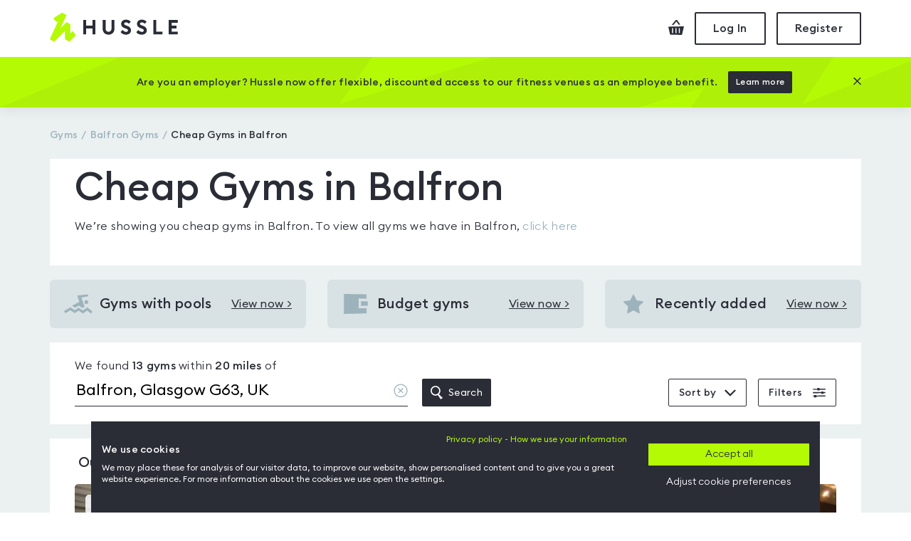

--- FILE ---
content_type: text/html; charset=utf-8
request_url: https://www.hussle.com/cheap-gyms-in-glasgow/balfron
body_size: 36623
content:
<!DOCTYPE html><html><head><meta name="viewport" content="width=device-width"/><meta charSet="utf-8"/><meta http-equiv="Expires" content="15"/><meta name="Classification" content="Internet"/><meta name="Author" content="Hussle"/><meta name="Contact" content="info@hussle.com"/><meta name="Publisher" content="Hussle"/><meta property="fb:app_id" content="342874775786748"/><meta property="og:locale" content="en_GB"/><meta property="og:site_name" content="Hussle"/><meta property="og:type" content="article"/><meta property="og:image" content="https://www.hussle.com/frontend/img/bg/default-og-image.jpg"/><link rel="icon" href="https://www.hussle.com/favicon.ico"/><link href="https://static.hussle.com/assets/fonts/EuclidCircularB/EuclidCircularB-Light.woff2" rel="preload" type="font/woff2" crossorigin="anonymous" as="font"/><link href="https://static.hussle.com/assets/fonts/EuclidCircularB/EuclidCircularB-Medium.woff2" rel="preload" type="font/woff2" crossorigin="anonymous" as="font"/><link href="https://static.hussle.com/assets/fonts/EuclidCircularB/EuclidCircularB-Regular.woff2" rel="preload" type="font/woff2" crossorigin="anonymous" as="font"/><link href="https://static.hussle.com/assets/fonts/HussleEuclid/HussleEuclid-Medium-WebM.woff2" rel="preload" type="font/woff2" crossorigin="anonymous" as="font"/><link rel="preconnect" href="https://static.hussle.com/"/><link rel="preconnect" href="https://www.googletagmanager.com"/><link rel="preconnect" href="https://www.google-analytics.com"/><title> Cheap Gyms in Balfron | Hussle.com </title><meta name="description" content="Find Cheap Gyms in Balfron with our network of gyms, pools, spas. With one pass, you can access gyms in exactly the way you want."/><meta name="keywords" content="Cheap Gyms in Balfron, Cheap Gyms in Balfron nearby, Cheap Gyms in Balfron, Cheap Gyms in Balfron with Gym membership, Cheap Gyms in Balfron with Gym pass , Cheap Gyms in Balfron with Gym passes, Cheap Gyms in Balfron with Flexible fitness"/><meta name="robots" content="follow, index"/><meta property="og:url" content="https://www.hussle.com/cheap-gyms-in-glasgow/balfron"/><meta property="og:description" content="Find Cheap Gyms in Balfron with our network of gyms, pools, spas. With one pass, you can access gyms in exactly the way you want."/><meta property="og:title" content="Cheap Gyms in Balfron | Hussle.com"/><link href="https://www.hussle.com/cheap-gyms-in-glasgow/balfron" rel="canonical"/><link href="https://static.hussle.com/gym_img/465x335/95023/gym/95023.webp" rel="preload" as="image"/><link href="https://static.hussle.com/gym_img/465x335/100033/gym/100033.webp" rel="preload" as="image"/><link href="https://static.hussle.com/gym_img/465x335/5133/gym/5133.webp" rel="preload" as="image"/><meta name="next-head-count" content="31"/><link rel="preload" href="https://www.hussle.com/search-spa/_next/static/css/24d678cdab7ec38f956b.css" as="style"/><link rel="stylesheet" href="https://www.hussle.com/search-spa/_next/static/css/24d678cdab7ec38f956b.css" data-n-g=""/><link rel="preload" href="https://www.hussle.com/search-spa/_next/static/css/c221cf7fb86518ab4fbc.css" as="style"/><link rel="stylesheet" href="https://www.hussle.com/search-spa/_next/static/css/c221cf7fb86518ab4fbc.css" data-n-p=""/><link rel="preload" href="https://www.hussle.com/search-spa/_next/static/css/911681adf3031ffe7552.css" as="style"/><link rel="stylesheet" href="https://www.hussle.com/search-spa/_next/static/css/911681adf3031ffe7552.css" data-n-p=""/><link rel="preload" href="https://www.hussle.com/search-spa/_next/static/css/5463a331ace02532a5e5.css" as="style"/><link rel="stylesheet" href="https://www.hussle.com/search-spa/_next/static/css/5463a331ace02532a5e5.css"/><link rel="preload" href="https://www.hussle.com/search-spa/_next/static/css/757de9f5968225571120.css" as="style"/><link rel="stylesheet" href="https://www.hussle.com/search-spa/_next/static/css/757de9f5968225571120.css"/><noscript data-n-css=""></noscript><script defer="" nomodule="" src="https://www.hussle.com/search-spa/_next/static/chunks/polyfills-5dab172c17d1ff7c3d1f.js"></script><script defer="" src="https://www.hussle.com/search-spa/_next/static/chunks/13.9b8058d9b5cba347afd1.js"></script><script defer="" src="https://www.hussle.com/search-spa/_next/static/chunks/12.d909db96564b62988f0a.js"></script><script src="https://www.hussle.com/search-spa/_next/static/chunks/webpack-a6f648f19a32f04106d4.js" defer=""></script><script src="https://www.hussle.com/search-spa/_next/static/chunks/framework.c79e8c1855af7b4c66de.js" defer=""></script><script src="https://www.hussle.com/search-spa/_next/static/chunks/fede5d37ea3a879335653926e84de388e793319e.b099355fe13ee93b7eca.js" defer=""></script><script src="https://www.hussle.com/search-spa/_next/static/chunks/main-1c296dd5e09cc25c6d4d.js" defer=""></script><script src="https://www.hussle.com/search-spa/_next/static/chunks/1696cea1767f1db53610b403fee0017497a147bc.e208bf1ec84511161f60.js" defer=""></script><script src="https://www.hussle.com/search-spa/_next/static/chunks/pages/_app-48be65bbab71cb688e88.js" defer=""></script><script src="https://www.hussle.com/search-spa/_next/static/chunks/e0971972669bb67967e2e87bf6974296a2edffca.9cbeb91b8f92a8fb4723.js" defer=""></script><script src="https://www.hussle.com/search-spa/_next/static/chunks/e0971972669bb67967e2e87bf6974296a2edffca_CSS.210d3c80a2b0e2401248.js" defer=""></script><script src="https://www.hussle.com/search-spa/_next/static/chunks/7ce217cd91e0ed7ead73ba45c1455ce8552e3603.930238666995f78284c3.js" defer=""></script><script src="https://www.hussle.com/search-spa/_next/static/chunks/pages/search-location-8fa5c411b10dd2946011.js" defer=""></script><script src="https://www.hussle.com/search-spa/_next/static/5Z6CjOS7LJC2aQ0pyAkkg/_buildManifest.js" defer=""></script><script src="https://www.hussle.com/search-spa/_next/static/5Z6CjOS7LJC2aQ0pyAkkg/_ssgManifest.js" defer=""></script></head><body><div id="__next"><div><div class="Layout_layout__23tmQ Layout_layout--white__NS97p Gyms_gyms__P6sB6"><header class="Header_header__OkoDL"><div class="Grid_container__9k-Zp"><div class="Grid_row__LYlFr"><div class="Header_header__container__1PwrO"><a href="/" class="Header_header__logo__2op7k"><svg viewBox="0 0 180 42" xmlns="http://www.w3.org/2000/svg"><defs><polygon id="path-1" points="0 0.184769585 36.6100922 0.184769585 36.6100922 41.0598871 0 41.0598871"></polygon></defs><g stroke="none" stroke-width="1" fill="none" fill-rule="evenodd"><g transform="translate(-216.000000, -19.000000)"><g transform="translate(216.000000, 19.000000)"><path d="M102.447,24.5416313 C103.38018,26.094235 105.423429,27.2897419 107.091747,27.2897419 C108.731447,27.2897419 109.824512,26.4845115 109.824512,25.3051797 C109.824512,24.1542581 108.990249,23.3490276 106.976654,22.6584747 L105.250894,22.0546037 C101.9717,20.9038894 100.2167,19.0053871 100.2167,16.2151797 C100.2167,12.360318 103.150825,10.0879217 107.120571,10.0879217 C109.623152,10.0879217 111.915249,10.9783825 113.77041,13.1164009 L110.931055,15.8765392 C109.969465,14.6549032 108.558912,14.0000184 107.149189,14.0000184 C105.739673,14.0000184 104.416631,14.6043041 104.416631,15.8122535 C104.416631,17.0494424 105.423429,17.595871 107.580733,18.3724839 L109.220433,18.9765622 C112.212207,20.0696267 114.081677,21.968129 114.081677,25.0459631 C114.05306,28.6992581 111.14776,31.2020461 106.919212,31.2020461 C103.668636,31.2020461 100.882369,29.7379908 99.4152028,27.494212 L102.447,24.5416313 Z" id="Fill-1" fill="#2A2D36"></path><path d="M124.524643,24.6851129 C125.457823,26.2377166 127.644366,27.2899286 129.312892,27.2899286 C130.952592,27.2899286 132.045864,26.4844908 132.045864,25.305159 C132.045864,24.1542373 131.211394,23.3490069 129.198007,22.6584539 L127.471832,22.0545829 C124.192638,20.9038687 122.437846,19.0053664 122.437846,16.215159 C122.437846,12.3602972 125.37197,10.0879009 129.341717,10.0879009 C131.844297,10.0879009 134.136394,10.9783618 135.991555,13.1163802 L133.1522,15.8765184 C132.190611,14.6548825 130.780058,13.9999977 129.370541,13.9999977 C127.961025,13.9999977 126.637776,14.6042834 126.637776,15.8122327 C126.637776,17.0494217 127.644366,17.5958502 129.801878,18.3726705 L131.441578,18.9765415 C134.433353,20.069606 136.30303,21.9681083 136.30303,25.0459424 C136.274205,28.6992373 133.368906,31.2020253 129.140357,31.2020253 C125.889781,31.2020253 122.960012,29.8814724 121.493053,27.6376935 L124.524643,24.6851129 Z" id="Fill-3" fill="#2A2D36"></path><polygon fill="#2A2D36" points="46.8816843 10.433053 51.0527903 10.433053 51.0527903 18.5739055 59.912606 18.5739055 59.912606 10.433053 64.083712 10.433053 64.083712 30.8568318 59.912606 30.8568318 59.912606 22.5434447 51.0527903 22.5434447 51.0527903 30.8568318 46.8816843 30.8568318"></polygon><path d="M82.5242765,31.2019839 C77.6342074,31.2019839 74.2110968,27.8939654 74.2110968,22.8025369 L74.2110968,10.4331359 L78.3822028,10.4331359 L78.3822028,22.8597719 C78.3822028,25.5639194 80.0505207,27.1747949 82.5242765,27.1747949 C84.9982396,27.1747949 86.666765,25.5639194 86.666765,22.8597719 L86.666765,10.4331359 L90.8376636,10.4331359 L90.8376636,22.8025369 C90.8376636,27.8939654 87.3569032,31.2019839 82.5242765,31.2019839" id="Fill-7" fill="#2A2D36"></path><polygon fill="#2A2D36" points="145.439689 10.433053 149.610795 10.433053 149.610795 26.8870853 158.355518 26.8870853 158.355518 30.8568318 145.439689 30.8568318"></polygon><polygon fill="#2A2D36" points="167.101776 10.433053 179.816247 10.433053 179.816247 14.4027995 171.272882 14.4027995 171.272882 18.6027304 178.090279 18.6027304 178.004219 22.5720622 171.272882 22.5720622 171.272882 26.8870853 179.816247 26.8870853 179.816247 30.8568318 167.101776 30.8568318"></polygon><g transform="translate(0.000000, 0.022604)"><mask id="mask-2" fill="white"><use href="#path-1"></use></mask><g id="Clip-14"></g><polygon id="Fill-13" fill="#B4FA05" mask="url(#mask-2)" points="27.5559677 41.0598871 21.3229493 37.5171221 21.3229493 25.8384816 6.10154378 41.0598871 0 37.5171221 11.8422581 11.7837581 9.19451613 13.753182 5.05182028 8.05829724 17.352788 0.184748848 23.4881336 3.66260599 14.7291014 22.278712 23.4906221 13.5064078 28.7369585 16.4562926 28.713318 29.4888733 32.2496544 26.0526982 36.6100922 32.0057627"></polygon></g></g></g></g></svg><span class="SrOnly_sr-only__3nb3j">Hussle - Home page</span></a><div class="HeaderActions_header-actions__1VRUt"><a class="HeaderActions_header-actions__icon__3d5T8 HeaderActions_header-actions__icon--checkout__1AAsJ" href="/checkout"><span class="SrOnly_sr-only__3nb3j">Checkout</span><svg viewBox="0 0 22 21" fill="none" xmlns="http://www.w3.org/2000/svg"><path d="M7.37052 6.92055L11.3214 2.20789L14.6377 6.65293L17 6.56511L12.132 0.041816L10.6295 0L5 6.71983L5.31525 7L7.37052 6.92055Z"></path><path d="M0 9.44136L2.49347 20.6169L19.1341 21L22 9L0 9.44136ZM6.7356 18.4684H5.15695V11.5732H6.7356V18.4684ZM11.4675 18.4684H9.88887V11.5732H11.4675V18.4684ZM16.1954 18.4684H14.637V11.5732H16.2116L16.1954 18.4684Z"></path></svg></a><button class="Button_button__2JA4L Button_button--outline__AvZpS Button_button--medium__4eUr3  HeaderActions_header-actions__btn__V7Ldw" type="button" tabindex="0"><span class="false">Log In</span></button><button class="Button_button__2JA4L Button_button--outline__AvZpS Button_button--medium__4eUr3  HeaderActions_header-actions__btn__V7Ldw" type="button" tabindex="0"><span class="false">Register</span></button></div></div></div></div><div class="PromoBanner_promo-banner__FND3B PromoBanner_promo-banner--secondary__wDUfA"><div class="Grid_container__9k-Zp"><div class="Grid_row__LYlFr"><div class="Grid_col__O-GJ8"><div class="PromoBanner_promo-banner__inner__vNZfH"><p class="PromoBanner_promo-banner__title__Wfdpe">Are you an employer? Hussle now offer flexible, discounted access to our fitness venues as an employee benefit.</p><a class="Button_button__2JA4L Button_button--secondary__1PUJP Button_button--medium__4eUr3  PromoBanner_promo-banner__btn-action__U7-QL " href="employers"><span class="false">Learn more</span></a><button class="Button_button__2JA4L Button_button--link__vdR-w Button_button--medium__4eUr3  PromoBanner_promo-banner__btn-close__k3e3l" type="button" tabindex="0"><span class="false"><svg viewBox="0 0 16 16" xmlns="http://www.w3.org/2000/svg"><path d="M15.96 1.499l-1.459-1.459-6.501 6.501-6.501-6.501-1.459 1.459 6.501 6.501-6.501 6.501 1.459 1.459 6.501-6.501 6.501 6.501 1.459-1.459-6.501-6.501z"></path></svg><span class="SrOnly_sr-only__3nb3j">Close this promotion banner</span></span></button></div></div></div></div></div></header><main class="Layout_layout__main__29zsa"><div class="Grid_container__9k-Zp"><div class="Grid_row__LYlFr"><div class="Grid_col__O-GJ8 Grid_col-md-12__bMlZ7"><ol itemscope="" itemType="http://schema.org/BreadcrumbList" class="Breadcrumbs_breadcrumbs__3w6o0"><li itemscope="" itemType="http://schema.org/ListItem" itemProp="itemListElement" class="Breadcrumbs_breadcrumbs__element___xplh"><a itemProp="item" href="/" title="Gyms"><span itemProp="name">Gyms</span></a><meta itemProp="position" content="1"/></li><li itemscope="" itemType="http://schema.org/ListItem" itemProp="itemListElement" class="Breadcrumbs_breadcrumbs__element___xplh"><a itemProp="item" href="/gyms-in-balfron"><span itemProp="name" title="Balfron Gyms">Balfron<!-- --> Gyms</span></a><meta itemProp="position" content="2"/></li><li itemscope="" itemProp="itemListElement" itemType="http://schema.org/ListItem" title="Cheap Gyms in Balfron" class="Breadcrumbs_breadcrumbs__element___xplh Breadcrumbs_active__2I7aE"><a itemProp="item" href="https://www.hussle.com/cheap-gyms-in-glasgow/balfron"><span itemProp="name">Cheap Gyms in Balfron</span></a><meta itemProp="position" content="3"/></li></ol></div></div><div class="Grid_row__LYlFr"><div class="Grid_col__O-GJ8"><section class="HeroLocational_hero__1tOKV"><div class="HeroLocational_hero__content__3tyvH"><h1 class="HeroLocational_hero__title__sHiKB">Cheap Gyms in Balfron</h1><p><div>We’re showing you <!-- -->cheap gyms in Balfron<!-- -->. To view all gyms we have in <!-- -->Balfron<!-- -->,<!-- --> <a href="/gyms-in-balfron">click here</a></div></p></div></section></div></div><section class="Gyms_gyms__quick__KciM2"><div class="Grid_row__LYlFr"><div class="Grid_col__O-GJ8 Grid_col-12__9sCvK Grid_col-md-4__e1-DZ"><a href="/balfron-gyms-with-swimming-pool-facility" class="QuickLinkCard_quick__Yx2uV"><div class="QuickLinkCard_quick__icon__2J7ra"><svg viewBox="0 0 64 43" fill="none" xmlns="http://www.w3.org/2000/svg"><path d="M60.37 43L52.2 36.1L42.15 42.98L32.59 36.45L23.81 42.19L14.16 35.54L2.8 42.27L0 37.53L14.38 29.01L23.89 35.57L32.66 29.84L42.15 36.32L52.55 29.2L63.92 38.8L60.37 43ZM46.02 27.77L41.09 30.7L33.4 25.15L24.51 29.93L20.5 27.08L17.9 25.4L34.4 16.9L29.71 2.52999L53.14 0.019989L54.52 4.11999L39.06 7.17999L46.02 27.77ZM50.02 21.65C47.6065 21.65 45.65 19.6935 45.65 17.28C45.65 14.8665 47.6065 12.91 50.02 12.91C52.4335 12.91 54.39 14.8665 54.39 17.28C54.39 19.6935 52.4335 21.65 50.02 21.65Z"></path></svg></div><p class="QuickLinkCard_quick__title__a2ZGs">Gyms with pools</p><span class="QuickLinkCard_quick__view__2AsxK">View now &gt;</span><span class="SrOnly_sr-only__3nb3j">View <!-- -->Gyms with pools<!-- --> <!-- --> in<!-- --> <!-- -->Balfron</span></a></div><div class="Grid_col__O-GJ8 Grid_col-12__9sCvK Grid_col-md-4__e1-DZ"><a href="/search?location=Balfron, Glasgow G63, UK&amp;sortBy=day_pass_price_asc" class="QuickLinkCard_quick__Yx2uV"><div class="QuickLinkCard_quick__icon__2J7ra"><svg viewBox="0 0 18 15" fill="none" xmlns="http://www.w3.org/2000/svg"><path d="M16.9996 3.55069L11.0859 3.38324L11.1111 10.7579L17.001 10.6371L17.0018 14.5936L0 14.9988V0L16.9989 0.250598L16.9996 3.55069Z"></path><path d="M12.9061 5.39999L17.9072 5.55831L17.9231 8.79631L12.9061 8.9199V5.39999Z"></path></svg></div><p class="QuickLinkCard_quick__title__a2ZGs">Budget gyms</p><span class="QuickLinkCard_quick__view__2AsxK">View now &gt;</span><span class="SrOnly_sr-only__3nb3j">View <!-- -->Budget gyms<!-- --> <!-- --> in<!-- --> <!-- -->Balfron</span></a></div><div class="Grid_col__O-GJ8 Grid_col-12__9sCvK Grid_col-md-4__e1-DZ"><a href="/search?location=Balfron, Glasgow G63, UK&amp;sortBy=recently_added" class="QuickLinkCard_quick__Yx2uV"><div class="QuickLinkCard_quick__icon__2J7ra"><svg xmlns="http://www.w3.org/2000/svg" viewBox="0 0 16 16"><path d="M15.715 6.75c0.178-0.173 0.244-0.38 0.183-0.567s-0.236-0.315-0.482-0.351l-4.415-0.642c-0.197-0.029-0.456-0.217-0.544-0.395l-1.974-4.001c-0.11-0.222-0.286-0.35-0.483-0.35s-0.373 0.127-0.483 0.35l-1.974 4.001c-0.088 0.178-0.347 0.367-0.544 0.395l-4.415 0.642c-0.245 0.036-0.421 0.164-0.482 0.351s0.006 0.394 0.184 0.567l3.195 3.114c0.142 0.139 0.242 0.444 0.208 0.639l-0.754 4.397c-0.043 0.253 0.034 0.408 0.106 0.493 0.15 0.178 0.414 0.212 0.675 0.074l3.949-2.076c0.167-0.088 0.506-0.088 0.672 0l3.949 2.076c0.109 0.058 0.216 0.086 0.319 0.086 0.142 0 0.269-0.057 0.356-0.161 0.072-0.086 0.149-0.241 0.106-0.493l-0.754-4.397c-0.034-0.196 0.065-0.501 0.208-0.639l3.195-3.114z"></path></svg></div><p class="QuickLinkCard_quick__title__a2ZGs">Recently added</p><span class="QuickLinkCard_quick__view__2AsxK">View now &gt;</span><span class="SrOnly_sr-only__3nb3j">View <!-- -->Recently added<!-- --> <!-- --> in<!-- --> <!-- -->Balfron</span></a></div></div></section><div class="Grid_row__LYlFr"><div class="Grid_col__O-GJ8"><form class="SearchBar_search-bar__2J7xp"><div class="SearchBar_search-bar__location__jEHbJ"><span class="SearchBar_search-bar__location-mobile__2WC9h"><span class="font-medium">13<!-- --> gyms</span> found within </span><span class="SearchBar_search-bar__location-desktop__1SHiS">We found <span class="font-medium">13<!-- --> gyms</span> within </span><span class="font-medium">20<!-- --> <!-- -->miles</span> <!-- -->of <div class="SearchBar_search-bar__autocomplete__1_W9J"><span class="SearchInput_autocomplete__inner__2tUfR"><input id="searchinput" class="SearchInput_autocomplete__input__3cOHM" placeholder="Enter postcode or location" value="Balfron, Glasgow G63, UK"/><button class="SearchInput_autocomplete__input-clear__3XYX4" type="button"><span class="SrOnly_sr-only__3nb3j">Clear location</span><svg viewBox="0 0 20 20" fill="none" xmlns="http://www.w3.org/2000/svg"><path d="M10 0.490967C4.76 0.490967 0.5 4.67351 0.5 9.81824C0.5 14.963 4.76 19.1455 10 19.1455C15.24 19.1455 19.5 14.963 19.5 9.81824C19.5 4.67351 15.24 0.490967 10 0.490967ZM10 17.8692C5.48 17.8692 1.8 14.2561 1.8 9.81824C1.8 5.38042 5.48 1.76733 10 1.76733C14.52 1.76733 18.2 5.38042 18.2 9.81824C18.2 14.2561 14.52 17.8692 10 17.8692Z"></path><path d="M13.4399 6.44082C13.1799 6.18555 12.7799 6.18555 12.5199 6.44082L9.99994 8.915L7.45994 6.44082C7.19994 6.18555 6.79994 6.18555 6.53994 6.44082C6.27994 6.69609 6.27994 7.08882 6.53994 7.34409L9.07994 9.81827L6.55994 12.3121C6.29994 12.5674 6.29994 12.9601 6.55994 13.2154C6.67994 13.3332 6.85994 13.3921 7.01994 13.3921C7.17994 13.3921 7.35994 13.3332 7.47994 13.2154L9.99994 10.7215L12.5399 13.2154C12.6599 13.3332 12.8399 13.3921 12.9999 13.3921C13.1599 13.3921 13.3399 13.3332 13.4599 13.2154C13.7199 12.9601 13.7199 12.5674 13.4599 12.3121L10.9199 9.81827L13.4599 7.32446C13.6999 7.08882 13.6999 6.67646 13.4399 6.44082Z"></path></svg></button></span><button class="Button_button__2JA4L Button_button--secondary__1PUJP Button_button--medium__4eUr3  SearchBar_search-bar__autocomplete-submit__3p8F6" type="submit" tabindex="0"><span class="false"><span class="SearchBar_search-bar__autocomplete-submit-inner__1onXo"><svg viewBox="0 0 18 20" fill="none" xmlns="http://www.w3.org/2000/svg"><path d="M18 17.8768L12.3515 12.4784C15.0843 9.80163 15.2786 5.46277 12.796 2.55183C10.3135 -0.359111 6.0028 -0.846826 2.93397 1.43602C-0.134855 3.71886 -0.912572 7.99172 1.15469 11.2116C3.22195 14.4315 7.42735 15.4975 10.776 13.6504L15.0935 20L18 17.8768ZM1.84412 7.24063C1.84412 4.24368 4.27075 1.81418 7.26416 1.81418C10.2576 1.81418 12.6842 4.24368 12.6842 7.24063C12.6842 10.2376 10.2576 12.6671 7.26416 12.6671C4.27167 12.6649 1.84633 10.2367 1.84412 7.24063Z"></path></svg> Search</span></span></button></div></div><div class="SearchBar_search-bar__options__2qZq0 SearchBar_search-bar__options--no-map__29ttU"><div class="SearchBar_search-bar__filter-option__KsNxO"><button class="Button_button__2JA4L Button_button--outline__AvZpS Button_button--small__T6asx  SearchBar_search-bar__toggle__bMtme SearchBar_search-bar__toggle--sort__3L_Ik " type="button" tabindex="0"><span class="false"><span class="SearchBar_search-bar__toggle-inner__3eFXe">Sort by <svg viewBox="0 0 16 10" fill="none" xmlns="http://www.w3.org/2000/svg"><path d="M1.588 0.237061L0 1.82506L7.938 9.76306L7.96 9.74106L7.982 9.76306L15.92 1.82506L14.332 0.237061L7.96 6.60906L1.588 0.237061Z"></path></svg></span></span></button></div><div class="SearchBar_search-bar__filter-option__KsNxO"><span class="Badge_badge__3RhTb"><button class="Button_button__2JA4L Button_button--outline__AvZpS Button_button--small__T6asx  SearchBar_search-bar__toggle__bMtme SearchBar_search-bar__toggle--filters__1S0Rb " type="button" tabindex="0" data-testid="filters-toggle"><span class="false"><span class="SearchBar_search-bar__toggle-inner__3eFXe">Filters <svg viewBox="0 0 19 15" fill="none" xmlns="http://www.w3.org/2000/svg"><path fill-rule="evenodd" clip-rule="evenodd" d="M10.1129 0L10.0657 1.13042L18.8469 0.916655V2.75042H9.99798L9.95968 3.66708H6.74194L6.70194 2.75042H0V1.37521L6.63498 1.2137L6.58886 0.152801L10.1129 0ZM2.06859 10.696H5.28634L5.32066 11.4834L18.8468 11.1545V12.988H5.38624L5.43971 14.2104L1.91522 14.3632L1.97268 12.988H4.59677e-05V11.6128L2.03228 11.5633L2.06859 10.696ZM12.6779 6.26478L12.6413 5.42437L16.3185 5.57717V6.26478H18.8469V7.63999L16.3185 7.70142V8.786L12.7944 8.93896L12.7442 7.78836L0 8.0984V6.26478H12.6779Z"></path></svg></span></span></button></span></div></div></form></div></div><div class="Grid_row__LYlFr"><div class="Grid_col__O-GJ8"><div class="Gyms_gyms__list_title__3PmqU"><h2>Our <!-- -->Cheap Gyms in Balfron<!-- --> gyms</h2></div><ol class="Gyms_gyms__list__1u46W" itemscope="" itemType="http://schema.org/ItemList"><li class="Gyms_gyms__list-item__kykkU" role="button" tabindex="0" itemProp="itemListElement" itemscope="" itemType="http://schema.org/ListItem"><meta itemProp="position" content="0"/><div class="GymCard_gym-card__3rxRy "><a class="GymCard_gym-card__main__1rzxE" itemProp="url" href="/gyms-in-glasgow/arc-health-and-fitness-gym-details" data-testid="gymresult"><div class="GymCard_gym-card__img-container__1U7OL" aria-label="ARC Health and Fitness"><picture><source srcSet="https://static.hussle.com/gym_img/465x335/95023/gym/95023.webp" type="image/webp"/><img height="335" width="465" src="https://static.hussle.com/gym_img/465x335/95023/gym/95023.jpg" class="GymCard_gym-card__img__1CBar" alt="Image from ARC Health and Fitness" loading="eager"/></picture><div class="GymCard_gym-card__stars__3xryY" title="This gyms is rated 4.6 out of 5"><span class="Stars_stars__container__xfjVi Stars_stars--smallest__H2PSJ Stars_stars--primary__35jhp"><span class="Stars_star__2bUhW"><svg xmlns="http://www.w3.org/2000/svg" viewBox="0 0 16 16"><path d="M15.715 6.75c0.178-0.173 0.244-0.38 0.183-0.567s-0.236-0.315-0.482-0.351l-4.415-0.642c-0.197-0.029-0.456-0.217-0.544-0.395l-1.974-4.001c-0.11-0.222-0.286-0.35-0.483-0.35s-0.373 0.127-0.483 0.35l-1.974 4.001c-0.088 0.178-0.347 0.367-0.544 0.395l-4.415 0.642c-0.245 0.036-0.421 0.164-0.482 0.351s0.006 0.394 0.184 0.567l3.195 3.114c0.142 0.139 0.242 0.444 0.208 0.639l-0.754 4.397c-0.043 0.253 0.034 0.408 0.106 0.493 0.15 0.178 0.414 0.212 0.675 0.074l3.949-2.076c0.167-0.088 0.506-0.088 0.672 0l3.949 2.076c0.109 0.058 0.216 0.086 0.319 0.086 0.142 0 0.269-0.057 0.356-0.161 0.072-0.086 0.149-0.241 0.106-0.493l-0.754-4.397c-0.034-0.196 0.065-0.501 0.208-0.639l3.195-3.114z"></path></svg></span><span class="Stars_star-value__30Xk5">4.6</span></span><span class="GymCard_gym-card__count__3FtJF">(<!-- -->2<!-- -->)</span><span class="SrOnly_sr-only__3nb3j">This gyms is rated <!-- -->4.6<!-- --> out of 5</span></div></div><div><div class="GymCard_gym-card__location__-iYxn"><span class="GymCard_gym-card__distance-icon__1InXP"><svg viewBox="0 0 16 17" xmlns="http://www.w3.org/2000/svg"><path d="M12.3023423,4.33775592 C12.3023423,5.8997122 10.8324984,8.72144553 7.89281049,12.8029559 C7.71632787,12.5549851 3.48327869,6.6809071 3.48327869,4.33775592 C3.48327869,1.946051 5.4613823,0 7.89270033,0 C10.3240184,0 12.3023423,1.946051 12.3023423,4.33775592 Z M6.35525246,4.33775592 C6.35525246,5.17183971 7.04487869,5.8505082 7.89270033,5.8505082 C8.74052197,5.8505082 9.43036852,5.17183971 9.43036852,4.33775592 C9.43036852,3.50367213 8.74052197,2.8252204 7.89270033,2.8252204 C7.04487869,2.8252204 6.35525246,3.50367213 6.35525246,4.33775592 Z M3.755625,10.2597445 L4.8684375,11.059715 L2.70640625,14.7903781 L13.5934375,14.7504114 L11.52,10.7510489 L12.8,10.047942 L15.7259375,15.2405418 L14.8705882,16.4733615 L1.76941176,16.4733615 L0.4309375,15.2085684 L3.755625,10.2597445 Z"></path></svg></span><span>14.61<!-- --> Miles</span></div><div class="GymCard_gym-card__name-container__12L3V"><h3 class="GymCard_gym-card__name__1Tzdy" itemProp="name">ARC Health and Fitness</h3></div><p class="GymCard_gym-card__content__1pXMi"><span id="gym-card-body-content-resources"> <!-- -->Free weights • Group exercise • Cardio machines • Resistance machines • Changing Rooms • Fitness studio • Olympic weights • Mat area • Functional Training • Showers • Lockers<!-- --> </span><span id="gym-card-body-content-description" class="GymCard_gym-card__content--hidden__IUfEI">ARC: Health and Fitness is a multi-purpose gym in the heart of Glasgow city centre yards from Buchanan Street bus station and a short walk from Queen Street train station. . 

There are three separate gym areas to cater for all fitness levels, interests and abilities.<!-- -->...</span></p></div></a><div class="GymCardFooter_footer__rQtm8"><div class="GymCardFooter_footer__product__33KGY "><p class="GymCardFooter_footer__description__2QlBj">One visit to this gym</p><button class="Button_button__2JA4L Button_button--outline__AvZpS Button_button--medium__4eUr3 Button_button--full-width__mjOmp GymCardFooter_footer__button__2iVuh" type="button" tabindex="0" data-testid="buy-daypass"><span class="false">Day pass<br/> £3.60</span></button></div><div class="GymCardFooter_footer__product__33KGY "><p class="GymCardFooter_footer__description__2QlBj">Access multiple gyms</p><button class="Button_button__2JA4L Button_button--primary__JXbEx Button_button--medium__4eUr3 Button_button--full-width__mjOmp GymCardFooter_footer__button__2iVuh" type="button" tabindex="0" data-testid="buy-monthly"><span class="false">Monthly+<br/>£<!-- -->27.50</span></button></div></div></div><script type="application/ld+json">{"@context":"http://schema.org","@id":"https://www.hussle.com//gyms-in-glasgow/arc-health-and-fitness-gym-details","@type":"ExerciseGym","name":"ARC Health and Fitness","description":"ARC: Health and Fitness is a multi-purpose gym in the heart of Glasgow city centre yards from Buchanan Street bus station and a short walk from Queen Street train station. . \r\n\r\nThere are three separate gym areas to cater for all fitness levels, interests and abilities. Upstairs there is a spacious area which includes life fitness CV Machines, Matrix Resistance machines, as well as barbells, weights and dumbbells.\r\n\r\nDownstairs there is a large range of free-weights equipment with Olympic bars, squat racks, a lifting platform, as well as plate loaded resistance machines.\r\n\r\nThere are also various classes available, such as Body Pump, Boxercise, Spinning, Yoga and many more! Enquire within the club for more information about classes.\r\n\r\nNo need to queue even at busy times thanks to the wide range of equipment.","url":"https://www.hussle.com//gyms-in-glasgow/arc-health-and-fitness-gym-details","priceRange":"from: &pound;3.60","geo":{"@type":"GeoCoordinates","latitude":"55.8662","longitude":"-4.24973","address":"Glasgow Caledonian University, Glasgow, G4 0BA"},"address":{"@type":"PostalAddress","addressCountry":"uk","addressLocality":"Glasgow","addressRegion":"","postalCode":"G4 0BA","streetAddress":"Glasgow Caledonian University, Glasgow"},"telephone":"44 (0)141 331 3000","image":{"@context":"https://schema.org/","@type":"ImageObject","@id":"#MainGymImage","name":"Primary image","url":"https://static.hussle.com/gym_img/465x335/95023/158221670395023.jpg","author":false,"contentUrl":"https://www.hussle.com/gyms-in-glasgow/arc-health-and-fitness-gym-details","contentLocation":"Glasgow Caledonian University, Glasgow, G4 0BA"},"amenityFeature":[{"@type":"LocationFeatureSpecification","value":"True","name":"Free weights"},{"@type":"LocationFeatureSpecification","value":"True","name":"Group exercise"},{"@type":"LocationFeatureSpecification","value":"True","name":"Cardio machines"},{"@type":"LocationFeatureSpecification","value":"True","name":"Resistance machines"},{"@type":"LocationFeatureSpecification","value":"True","name":"Changing Rooms"},{"@type":"LocationFeatureSpecification","value":"True","name":"Fitness studio"},{"@type":"LocationFeatureSpecification","value":"True","name":"Olympic weights"},{"@type":"LocationFeatureSpecification","value":"True","name":"Mat area"},{"@type":"LocationFeatureSpecification","value":"True","name":"Functional Training"},{"@type":"LocationFeatureSpecification","value":"True","name":"Showers"},{"@type":"LocationFeatureSpecification","value":"True","name":"Lockers"}],"aggregateRating":{"@type":"AggregateRating","ratingValue":"4.6","reviewCount":"2","bestRating":"5","worstRating":"0"}}</script></li><li class="Gyms_gyms__list-item__kykkU" role="button" tabindex="0" itemProp="itemListElement" itemscope="" itemType="http://schema.org/ListItem"><meta itemProp="position" content="1"/><div class="GymCard_gym-card__3rxRy "><a class="GymCard_gym-card__main__1rzxE" itemProp="url" href="/gyms-in-glasgow/central-strength-gym-gym-details" data-testid="gymresult"><div class="GymCard_gym-card__img-container__1U7OL" aria-label="Central Strength Gym"><picture><source srcSet="https://static.hussle.com/gym_img/465x335/100033/gym/100033.webp" type="image/webp"/><img height="335" width="465" src="https://static.hussle.com/gym_img/465x335/100033/gym/100033.jpg" class="GymCard_gym-card__img__1CBar" alt="Image from Central Strength Gym" loading="lazy"/></picture><div class="GymCard_gym-card__stars__3xryY" title="This gyms is rated 5.0 out of 5"><span class="Stars_stars__container__xfjVi Stars_stars--smallest__H2PSJ Stars_stars--primary__35jhp"><span class="Stars_star__2bUhW"><svg xmlns="http://www.w3.org/2000/svg" viewBox="0 0 16 16"><path d="M15.715 6.75c0.178-0.173 0.244-0.38 0.183-0.567s-0.236-0.315-0.482-0.351l-4.415-0.642c-0.197-0.029-0.456-0.217-0.544-0.395l-1.974-4.001c-0.11-0.222-0.286-0.35-0.483-0.35s-0.373 0.127-0.483 0.35l-1.974 4.001c-0.088 0.178-0.347 0.367-0.544 0.395l-4.415 0.642c-0.245 0.036-0.421 0.164-0.482 0.351s0.006 0.394 0.184 0.567l3.195 3.114c0.142 0.139 0.242 0.444 0.208 0.639l-0.754 4.397c-0.043 0.253 0.034 0.408 0.106 0.493 0.15 0.178 0.414 0.212 0.675 0.074l3.949-2.076c0.167-0.088 0.506-0.088 0.672 0l3.949 2.076c0.109 0.058 0.216 0.086 0.319 0.086 0.142 0 0.269-0.057 0.356-0.161 0.072-0.086 0.149-0.241 0.106-0.493l-0.754-4.397c-0.034-0.196 0.065-0.501 0.208-0.639l3.195-3.114z"></path></svg></span><span class="Stars_star-value__30Xk5">5.0</span></span><span class="GymCard_gym-card__count__3FtJF">(<!-- -->6<!-- -->)</span><span class="SrOnly_sr-only__3nb3j">This gyms is rated <!-- -->5.0<!-- --> out of 5</span></div></div><div><div class="GymCard_gym-card__location__-iYxn"><span class="GymCard_gym-card__distance-icon__1InXP"><svg viewBox="0 0 16 17" xmlns="http://www.w3.org/2000/svg"><path d="M12.3023423,4.33775592 C12.3023423,5.8997122 10.8324984,8.72144553 7.89281049,12.8029559 C7.71632787,12.5549851 3.48327869,6.6809071 3.48327869,4.33775592 C3.48327869,1.946051 5.4613823,0 7.89270033,0 C10.3240184,0 12.3023423,1.946051 12.3023423,4.33775592 Z M6.35525246,4.33775592 C6.35525246,5.17183971 7.04487869,5.8505082 7.89270033,5.8505082 C8.74052197,5.8505082 9.43036852,5.17183971 9.43036852,4.33775592 C9.43036852,3.50367213 8.74052197,2.8252204 7.89270033,2.8252204 C7.04487869,2.8252204 6.35525246,3.50367213 6.35525246,4.33775592 Z M3.755625,10.2597445 L4.8684375,11.059715 L2.70640625,14.7903781 L13.5934375,14.7504114 L11.52,10.7510489 L12.8,10.047942 L15.7259375,15.2405418 L14.8705882,16.4733615 L1.76941176,16.4733615 L0.4309375,15.2085684 L3.755625,10.2597445 Z"></path></svg></span><span>15.15<!-- --> Miles</span></div><div class="GymCard_gym-card__name-container__12L3V"><h3 class="GymCard_gym-card__name__1Tzdy" itemProp="name">Central Strength Gym</h3></div><p class="GymCard_gym-card__content__1pXMi"><span id="gym-card-body-content-resources"> <!-- -->Free weights • Group exercise • Cardio machines • Resistance machines • Changing Rooms • Punch bags • Olympic weights • Mat area • Functional Training • Showers • Lockers<!-- --> </span><span id="gym-card-body-content-description" class="GymCard_gym-card__content--hidden__IUfEI">Central Strength Gym is an independent gym located in the heart of Glasgow G1 close to Glasgow Central Station and serves as a functional training facility. Training at this gym is like no other in the area as the equipment is all catered to suit those looking to get fi<!-- -->...</span></p></div></a><div class="GymCardFooter_footer__rQtm8"><div class="GymCardFooter_footer__product__33KGY "><p class="GymCardFooter_footer__description__2QlBj">One visit to this gym</p><button class="Button_button__2JA4L Button_button--outline__AvZpS Button_button--medium__4eUr3 Button_button--full-width__mjOmp GymCardFooter_footer__button__2iVuh" type="button" tabindex="0" data-testid="buy-daypass"><span class="false">Day pass<br/> £4.50</span></button></div><div class="GymCardFooter_footer__product__33KGY "><p class="GymCardFooter_footer__description__2QlBj">Access multiple gyms</p><button class="Button_button__2JA4L Button_button--primary__JXbEx Button_button--medium__4eUr3 Button_button--full-width__mjOmp GymCardFooter_footer__button__2iVuh" type="button" tabindex="0" data-testid="buy-monthly"><span class="false">Monthly+<br/>£<!-- -->26.25</span></button></div></div></div><script type="application/ld+json">{"@context":"http://schema.org","@id":"https://www.hussle.com//gyms-in-glasgow/central-strength-gym-gym-details","@type":"ExerciseGym","name":"Central Strength Gym","description":"Central Strength Gym is an independent gym located in the heart of Glasgow G1 close to Glasgow Central Station and serves as a functional training facility. Training at this gym is like no other in the area as the equipment is all catered to suit those looking to get fit in a functional way!\r\n\r\nThe gym is located in the Arches close to the station and contains plenty of equipment useful for strength and muscle building. The weights area contains benches, squat racks, plenty of olympic weights, barbells and a variety of resistance machines which are located both in the weights area and around the rest of the gym floor. The floor mats can be used for olympic lifting as the rubber floor is specially designed so you can drop the weights.\r\n\r\nCentral Strength gym is all about functional training so they have installed a customer built metal rig which has plenty to choose from. Whether it is pullups, muscle ups, climb rope and rings there is something for strength, gymnastics and calisthenics athletes. There are TRX, punch bags and speed bags which can be used for boxing and agility training and for strength training are weight sleds, tyres and kettlebells. Further equipment includes steppers, medicine balls and roll mats.\r\n\r\nAccess to the gym can be found a few minutes walk from the station or buses via Jamaica Street.","url":"https://www.hussle.com//gyms-in-glasgow/central-strength-gym-gym-details","priceRange":"from: &pound;4.50","geo":{"@type":"GeoCoordinates","latitude":"55.8572","longitude":"-4.25764","address":"15 Midland St, Arch 69-70, Glasgow, G1 4PR"},"address":{"@type":"PostalAddress","addressCountry":"uk","addressLocality":"Glasgow","addressRegion":"","postalCode":"G1 4PR","streetAddress":"15 Midland St, Arch 69-70, Glasgow"},"telephone":"01412373553","image":{"@context":"https://schema.org/","@type":"ImageObject","@id":"#MainGymImage","name":"Primary image","url":"https://static.hussle.com/gym_img/465x335/100033/1500043372100033.jpg","author":false,"contentUrl":"https://www.hussle.com/gyms-in-glasgow/central-strength-gym-gym-details","contentLocation":"15 Midland St, Arch 69-70, Glasgow, G1 4PR"},"amenityFeature":[{"@type":"LocationFeatureSpecification","value":"True","name":"Free weights"},{"@type":"LocationFeatureSpecification","value":"True","name":"Group exercise"},{"@type":"LocationFeatureSpecification","value":"True","name":"Cardio machines"},{"@type":"LocationFeatureSpecification","value":"True","name":"Resistance machines"},{"@type":"LocationFeatureSpecification","value":"True","name":"Changing Rooms"},{"@type":"LocationFeatureSpecification","value":"True","name":"Punch bags"},{"@type":"LocationFeatureSpecification","value":"True","name":"Olympic weights"},{"@type":"LocationFeatureSpecification","value":"True","name":"Mat area"},{"@type":"LocationFeatureSpecification","value":"True","name":"Functional Training"},{"@type":"LocationFeatureSpecification","value":"True","name":"Showers"},{"@type":"LocationFeatureSpecification","value":"True","name":"Lockers"}],"aggregateRating":{"@type":"AggregateRating","ratingValue":"5.0","reviewCount":"6","bestRating":"5","worstRating":"0"}}</script></li><li class="Gyms_gyms__list-item__kykkU" role="button" tabindex="0" itemProp="itemListElement" itemscope="" itemType="http://schema.org/ListItem"><meta itemProp="position" content="2"/><div class="GymCard_gym-card__3rxRy "><a class="GymCard_gym-card__main__1rzxE" itemProp="url" href="/gyms-in-airdrie/peak-fitness-4-u-gym-details" data-testid="gymresult"><div class="GymCard_gym-card__img-container__1U7OL" aria-label="Peak Fitness 4 U"><picture><source srcSet="https://static.hussle.com/gym_img/465x335/5133/gym/5133.webp" type="image/webp"/><img height="335" width="465" src="https://static.hussle.com/gym_img/465x335/5133/gym/5133.jpg" class="GymCard_gym-card__img__1CBar" alt="Image from Peak Fitness 4 U" loading="lazy"/></picture><div class="GymCard_gym-card__stars__3xryY" title="This gyms is rated 4.7 out of 5"><span class="Stars_stars__container__xfjVi Stars_stars--smallest__H2PSJ Stars_stars--primary__35jhp"><span class="Stars_star__2bUhW"><svg xmlns="http://www.w3.org/2000/svg" viewBox="0 0 16 16"><path d="M15.715 6.75c0.178-0.173 0.244-0.38 0.183-0.567s-0.236-0.315-0.482-0.351l-4.415-0.642c-0.197-0.029-0.456-0.217-0.544-0.395l-1.974-4.001c-0.11-0.222-0.286-0.35-0.483-0.35s-0.373 0.127-0.483 0.35l-1.974 4.001c-0.088 0.178-0.347 0.367-0.544 0.395l-4.415 0.642c-0.245 0.036-0.421 0.164-0.482 0.351s0.006 0.394 0.184 0.567l3.195 3.114c0.142 0.139 0.242 0.444 0.208 0.639l-0.754 4.397c-0.043 0.253 0.034 0.408 0.106 0.493 0.15 0.178 0.414 0.212 0.675 0.074l3.949-2.076c0.167-0.088 0.506-0.088 0.672 0l3.949 2.076c0.109 0.058 0.216 0.086 0.319 0.086 0.142 0 0.269-0.057 0.356-0.161 0.072-0.086 0.149-0.241 0.106-0.493l-0.754-4.397c-0.034-0.196 0.065-0.501 0.208-0.639l3.195-3.114z"></path></svg></span><span class="Stars_star-value__30Xk5">4.7</span></span><span class="GymCard_gym-card__count__3FtJF">(<!-- -->13<!-- -->)</span><span class="SrOnly_sr-only__3nb3j">This gyms is rated <!-- -->4.7<!-- --> out of 5</span></div></div><div><div class="GymCard_gym-card__location__-iYxn"><span class="GymCard_gym-card__distance-icon__1InXP"><svg viewBox="0 0 16 17" xmlns="http://www.w3.org/2000/svg"><path d="M12.3023423,4.33775592 C12.3023423,5.8997122 10.8324984,8.72144553 7.89281049,12.8029559 C7.71632787,12.5549851 3.48327869,6.6809071 3.48327869,4.33775592 C3.48327869,1.946051 5.4613823,0 7.89270033,0 C10.3240184,0 12.3023423,1.946051 12.3023423,4.33775592 Z M6.35525246,4.33775592 C6.35525246,5.17183971 7.04487869,5.8505082 7.89270033,5.8505082 C8.74052197,5.8505082 9.43036852,5.17183971 9.43036852,4.33775592 C9.43036852,3.50367213 8.74052197,2.8252204 7.89270033,2.8252204 C7.04487869,2.8252204 6.35525246,3.50367213 6.35525246,4.33775592 Z M3.755625,10.2597445 L4.8684375,11.059715 L2.70640625,14.7903781 L13.5934375,14.7504114 L11.52,10.7510489 L12.8,10.047942 L15.7259375,15.2405418 L14.8705882,16.4733615 L1.76941176,16.4733615 L0.4309375,15.2085684 L3.755625,10.2597445 Z"></path></svg></span><span>19.72<!-- --> Miles</span></div><div class="GymCard_gym-card__name-container__12L3V"><h3 class="GymCard_gym-card__name__1Tzdy" itemProp="name">Peak Fitness 4 U</h3></div><p class="GymCard_gym-card__content__1pXMi"><span id="gym-card-body-content-resources"> <!-- -->Ladies only area • Free weights • Cardio machines • Resistance machines • Changing Rooms • Punch bags • Fitness studio • Mat area • Functional Training • Showers • Lockers<!-- --> </span><span id="gym-card-body-content-description" class="GymCard_gym-card__content--hidden__IUfEI">Peak Fitness 4 U has 2 floors over a massive 10,000 square feet of space where members can workout. In the gym area, you will find a range of resistance machines, cardiovascular machines, a boxing training ring, a ladies-only area, 2 free weights areas, and even a mixed<!-- -->...</span></p></div></a><div class="GymCardFooter_footer__rQtm8"><div class="GymCardFooter_footer__product__33KGY "><p class="GymCardFooter_footer__description__2QlBj">One visit to this gym</p><button class="Button_button__2JA4L Button_button--outline__AvZpS Button_button--medium__4eUr3 Button_button--full-width__mjOmp GymCardFooter_footer__button__2iVuh" type="button" tabindex="0" data-testid="buy-daypass"><span class="false">Day pass<br/> £4.50</span></button></div><div class="GymCardFooter_footer__product__33KGY "><p class="GymCardFooter_footer__description__2QlBj">Access multiple gyms</p><button class="Button_button__2JA4L Button_button--primary__JXbEx Button_button--medium__4eUr3 Button_button--full-width__mjOmp GymCardFooter_footer__button__2iVuh" type="button" tabindex="0" data-testid="buy-monthly"><span class="false">Monthly+<br/>£<!-- -->36.75</span></button></div></div></div><script type="application/ld+json">{"@context":"http://schema.org","@id":"https://www.hussle.com//gyms-in-airdrie/peak-fitness-4-u-gym-details","@type":"ExerciseGym","name":"Peak Fitness 4 U","description":"Peak Fitness 4 U has 2 floors over a massive 10,000 square feet of space where members can workout. In the gym area, you will find a range of resistance machines, cardiovascular machines, a boxing training ring, a ladies-only area, 2 free weights areas, and even a mixed martial arts area.\r\nThey have recently acquired a new studio which offers a huge range of classes including Spin, Boxercise, metafit, body pump, and Pilates.\r\nLocated opposite of Central Park on South Bridge Street, Peak Fitness 4 U is only a short walk from Airdrie rail station.\r\n\r\nOTHER DETAILS\r\nThe lockers cost £1.","url":"https://www.hussle.com//gyms-in-airdrie/peak-fitness-4-u-gym-details","priceRange":"from: &pound;4.50","geo":{"@type":"GeoCoordinates","latitude":"55.8674","longitude":"-3.98168","address":"44 South Bridge Street, Airdrie, ML6 6JA"},"address":{"@type":"PostalAddress","addressCountry":"uk","addressLocality":"Airdrie","addressRegion":"","postalCode":"ML6 6JA","streetAddress":"44 South Bridge Street, Airdrie"},"telephone":"01236 749 970","image":{"@context":"https://schema.org/","@type":"ImageObject","@id":"#MainGymImage","name":"Primary image","url":"https://static.hussle.com/gym_img/465x335/5133/13916820485133.jpg","author":false,"contentUrl":"https://www.hussle.com/gyms-in-airdrie/peak-fitness-4-u-gym-details","contentLocation":"44 South Bridge Street, Airdrie, ML6 6JA"},"amenityFeature":[{"@type":"LocationFeatureSpecification","value":"True","name":"Ladies only area"},{"@type":"LocationFeatureSpecification","value":"True","name":"Free weights"},{"@type":"LocationFeatureSpecification","value":"True","name":"Cardio machines"},{"@type":"LocationFeatureSpecification","value":"True","name":"Resistance machines"},{"@type":"LocationFeatureSpecification","value":"True","name":"Changing Rooms"},{"@type":"LocationFeatureSpecification","value":"True","name":"Punch bags"},{"@type":"LocationFeatureSpecification","value":"True","name":"Fitness studio"},{"@type":"LocationFeatureSpecification","value":"True","name":"Mat area"},{"@type":"LocationFeatureSpecification","value":"True","name":"Functional Training"},{"@type":"LocationFeatureSpecification","value":"True","name":"Showers"},{"@type":"LocationFeatureSpecification","value":"True","name":"Lockers"}],"aggregateRating":{"@type":"AggregateRating","ratingValue":"4.7","reviewCount":"13","bestRating":"5","worstRating":"0"}}</script></li><li class="Gyms_gyms__list-item__kykkU" role="button" tabindex="0" itemProp="itemListElement" itemscope="" itemType="http://schema.org/ListItem"><meta itemProp="position" content="3"/><div class="GymCard_gym-card__3rxRy "><a class="GymCard_gym-card__main__1rzxE" itemProp="url" href="/gyms-in-glasgow/core-fitness-3-gym-details" data-testid="gymresult"><div class="GymCard_gym-card__img-container__1U7OL" aria-label="Core Fitness"><picture><source srcSet="https://static.hussle.com/gym_img/465x335/105743/gym/105743.webp" type="image/webp"/><img height="335" width="465" src="https://static.hussle.com/gym_img/465x335/105743/gym/105743.jpg" class="GymCard_gym-card__img__1CBar" alt="Image from Core Fitness" loading="lazy"/></picture><div class="GymCard_gym-card__stars__3xryY" title="This gyms is rated 0.0 out of 5"><span class="Stars_stars__container__xfjVi Stars_stars--smallest__H2PSJ Stars_stars--primary__35jhp"><span class="Stars_star__2bUhW"><svg xmlns="http://www.w3.org/2000/svg" viewBox="0 0 16 16"><path d="M15.786 6.592c0.118-0.115 0.161-0.264 0.117-0.4s-0.167-0.231-0.33-0.255l-4.918-0.715c-0.032-0.005-0.097-0.052-0.111-0.081l-2.2-4.457c-0.073-0.147-0.201-0.235-0.344-0.235s-0.271 0.088-0.344 0.235l-2.2 4.457c-0.014 0.029-0.080 0.076-0.112 0.081l-4.918 0.715c-0.162 0.024-0.286 0.119-0.33 0.255s-0 0.285 0.117 0.4l3.559 3.469c0.023 0.022 0.048 0.1 0.043 0.131l-0.84 4.898c-0.022 0.129 0.006 0.249 0.079 0.336 0.109 0.13 0.303 0.161 0.477 0.069l4.399-2.313c0.006-0.003 0.030-0.011 0.069-0.011s0.063 0.008 0.069 0.011l4.399 2.313c0.069 0.036 0.138 0.054 0.207 0.054 0.105 0 0.204-0.045 0.27-0.124 0.073-0.087 0.102-0.206 0.079-0.336l-0.84-4.898c-0.005-0.032 0.020-0.109 0.043-0.131l3.559-3.469zM11.644 10.285l0.784 4.57-4.104-2.158c-0.116-0.061-0.241-0.074-0.324-0.074s-0.208 0.013-0.324 0.074l-4.104 2.158 0.784-4.57c0.036-0.209-0.048-0.468-0.2-0.616l-3.32-3.236 4.588-0.667c0.21-0.030 0.43-0.191 0.524-0.381l2.052-4.158 2.052 4.158c0.094 0.19 0.314 0.35 0.524 0.381l4.588 0.667-3.32 3.236c-0.152 0.148-0.236 0.407-0.2 0.616z"></path></svg></span><span class="Stars_star-value__30Xk5">0.0</span></span><span class="GymCard_gym-card__count__3FtJF">(<!-- -->0<!-- -->)</span><span class="SrOnly_sr-only__3nb3j">This gyms is rated <!-- -->0.0<!-- --> out of 5</span></div></div><div><div class="GymCard_gym-card__location__-iYxn"><span class="GymCard_gym-card__distance-icon__1InXP"><svg viewBox="0 0 16 17" xmlns="http://www.w3.org/2000/svg"><path d="M12.3023423,4.33775592 C12.3023423,5.8997122 10.8324984,8.72144553 7.89281049,12.8029559 C7.71632787,12.5549851 3.48327869,6.6809071 3.48327869,4.33775592 C3.48327869,1.946051 5.4613823,0 7.89270033,0 C10.3240184,0 12.3023423,1.946051 12.3023423,4.33775592 Z M6.35525246,4.33775592 C6.35525246,5.17183971 7.04487869,5.8505082 7.89270033,5.8505082 C8.74052197,5.8505082 9.43036852,5.17183971 9.43036852,4.33775592 C9.43036852,3.50367213 8.74052197,2.8252204 7.89270033,2.8252204 C7.04487869,2.8252204 6.35525246,3.50367213 6.35525246,4.33775592 Z M3.755625,10.2597445 L4.8684375,11.059715 L2.70640625,14.7903781 L13.5934375,14.7504114 L11.52,10.7510489 L12.8,10.047942 L15.7259375,15.2405418 L14.8705882,16.4733615 L1.76941176,16.4733615 L0.4309375,15.2085684 L3.755625,10.2597445 Z"></path></svg></span><span>18.01<!-- --> Miles</span></div><div class="GymCard_gym-card__name-container__12L3V"><h3 class="GymCard_gym-card__name__1Tzdy" itemProp="name">Core Fitness</h3></div><p class="GymCard_gym-card__content__1pXMi"><span id="gym-card-body-content-resources"> <!-- -->Sauna • Steam room • Parking • Free weights • Group exercise • Cardio machines • Resistance machines • Changing Rooms • Punch bags • Personal training • Fitness studio • Olympic weights • Mat area • Functional Training • Yoga • Showers • Lockers • Disabled Access • Air Conditioning • WiFi<!-- --> </span><span id="gym-card-body-content-description" class="GymCard_gym-card__content--hidden__IUfEI">Core Fitness is the perfect gym for those looking to get the best workout. At Core Fitness, it has both separate male &amp; female sauna &amp; steam rooms. It includes the latest cardio and resistance machines, fully equipped free weights area, Hyrox training area, Boxing zone <!-- -->...</span></p></div></a><div class="GymCardFooter_footer__rQtm8"><div class="GymCardFooter_footer__product__33KGY GymCardFooter_footer__product--full__1E4IY"><p class="GymCardFooter_footer__description__2QlBj">Access multiple gyms</p><div><p>Exclusive to corporate customers and customers of selected partners.</p></div></div></div></div><script type="application/ld+json">{"@context":"http://schema.org","@id":"https://www.hussle.com//gyms-in-glasgow/core-fitness-3-gym-details","@type":"ExerciseGym","name":"Core Fitness","description":"Core Fitness is the perfect gym for those looking to get the best workout. At Core Fitness, it has both separate male & female sauna & steam rooms. It includes the latest cardio and resistance machines, fully equipped free weights area, Hyrox training area, Boxing zone and group exercise studio. Or, why not make the most of the classes which are on offer. \r\n\r\nCore Fitness offers a wide range of classes per week, including Clubbercise, Hyrox, Boxercise, Spin, Kettlebells and many more. These facilities, combined with the motivational trainers and friendly atmosphere, will be sure to guarantee you a great workout!\r\n\r\nCore Fitness is easy to get to via driving or bus and is situated less than 100m from Thornliebank Train Station and also offers free on-site parking.\r\n\r\nThe venue is across the road from Thornliebank train station.  Bus stop and train facilities within walking distance.","url":"https://www.hussle.com//gyms-in-glasgow/core-fitness-3-gym-details","priceRange":"from: &pound;5.00","geo":{"@type":"GeoCoordinates","latitude":"55.8116","longitude":"-4.31252","address":"775 Boydstone Rd, Glasgow, G46 8QZ"},"address":{"@type":"PostalAddress","addressCountry":"uk","addressLocality":"Glasgow","addressRegion":"","postalCode":"G46 8QZ","streetAddress":"775 Boydstone Rd, Glasgow"},"telephone":"","image":{"@context":"https://schema.org/","@type":"ImageObject","@id":"#MainGymImage","name":"Primary image","url":"https://static.hussle.com/gym_img/465x335/105743/1753446835105743.jpg","author":false,"contentUrl":"https://www.hussle.com/gyms-in-glasgow/core-fitness-3-gym-details","contentLocation":"775 Boydstone Rd, Glasgow, G46 8QZ"},"amenityFeature":[{"@type":"LocationFeatureSpecification","value":"True","name":"Sauna"},{"@type":"LocationFeatureSpecification","value":"True","name":"Steam room"},{"@type":"LocationFeatureSpecification","value":"True","name":"Parking"},{"@type":"LocationFeatureSpecification","value":"True","name":"Free weights"},{"@type":"LocationFeatureSpecification","value":"True","name":"Group exercise"},{"@type":"LocationFeatureSpecification","value":"True","name":"Cardio machines"},{"@type":"LocationFeatureSpecification","value":"True","name":"Resistance machines"},{"@type":"LocationFeatureSpecification","value":"True","name":"Changing Rooms"},{"@type":"LocationFeatureSpecification","value":"True","name":"Punch bags"},{"@type":"LocationFeatureSpecification","value":"True","name":"Personal training"},{"@type":"LocationFeatureSpecification","value":"True","name":"Fitness studio"},{"@type":"LocationFeatureSpecification","value":"True","name":"Olympic weights"},{"@type":"LocationFeatureSpecification","value":"True","name":"Mat area"},{"@type":"LocationFeatureSpecification","value":"True","name":"Functional Training"},{"@type":"LocationFeatureSpecification","value":"True","name":"Yoga"},{"@type":"LocationFeatureSpecification","value":"True","name":"Showers"},{"@type":"LocationFeatureSpecification","value":"True","name":"Lockers"},{"@type":"LocationFeatureSpecification","value":"True","name":"Disabled Access"},{"@type":"LocationFeatureSpecification","value":"True","name":"Air Conditioning"},{"@type":"LocationFeatureSpecification","value":"True","name":"WiFi"}]}</script></li><li class="Gyms_gyms__list-item__kykkU" role="button" tabindex="0" itemProp="itemListElement" itemscope="" itemType="http://schema.org/ListItem"><meta itemProp="position" content="4"/><div class="GymCard_gym-card__3rxRy "><a class="GymCard_gym-card__main__1rzxE" itemProp="url" href="/gyms-in-glasgow/new-age-fitness-coatbridge-gym-details" data-testid="gymresult"><div class="GymCard_gym-card__img-container__1U7OL" aria-label="New Age Fitness Coatbridge"><picture><source srcSet="https://static.hussle.com/gym_img/465x335/104797/gym/104797.webp" type="image/webp"/><img height="335" width="465" src="https://static.hussle.com/gym_img/465x335/104797/gym/104797.jpg" class="GymCard_gym-card__img__1CBar" alt="Image from New Age Fitness Coatbridge" loading="lazy"/></picture><div class="GymCard_gym-card__stars__3xryY" title="This gyms is rated 4.4 out of 5"><span class="Stars_stars__container__xfjVi Stars_stars--smallest__H2PSJ Stars_stars--primary__35jhp"><span class="Stars_star__2bUhW"><svg xmlns="http://www.w3.org/2000/svg" viewBox="0 0 16 16"><path d="M15.715 6.75c0.178-0.173 0.244-0.38 0.183-0.567s-0.236-0.315-0.482-0.351l-4.415-0.642c-0.197-0.029-0.456-0.217-0.544-0.395l-1.974-4.001c-0.11-0.222-0.286-0.35-0.483-0.35s-0.373 0.127-0.483 0.35l-1.974 4.001c-0.088 0.178-0.347 0.367-0.544 0.395l-4.415 0.642c-0.245 0.036-0.421 0.164-0.482 0.351s0.006 0.394 0.184 0.567l3.195 3.114c0.142 0.139 0.242 0.444 0.208 0.639l-0.754 4.397c-0.043 0.253 0.034 0.408 0.106 0.493 0.15 0.178 0.414 0.212 0.675 0.074l3.949-2.076c0.167-0.088 0.506-0.088 0.672 0l3.949 2.076c0.109 0.058 0.216 0.086 0.319 0.086 0.142 0 0.269-0.057 0.356-0.161 0.072-0.086 0.149-0.241 0.106-0.493l-0.754-4.397c-0.034-0.196 0.065-0.501 0.208-0.639l3.195-3.114z"></path></svg></span><span class="Stars_star-value__30Xk5">4.4</span></span><span class="GymCard_gym-card__count__3FtJF">(<!-- -->1<!-- -->)</span><span class="SrOnly_sr-only__3nb3j">This gyms is rated <!-- -->4.4<!-- --> out of 5</span></div></div><div><div class="GymCard_gym-card__location__-iYxn"><span class="GymCard_gym-card__distance-icon__1InXP"><svg viewBox="0 0 16 17" xmlns="http://www.w3.org/2000/svg"><path d="M12.3023423,4.33775592 C12.3023423,5.8997122 10.8324984,8.72144553 7.89281049,12.8029559 C7.71632787,12.5549851 3.48327869,6.6809071 3.48327869,4.33775592 C3.48327869,1.946051 5.4613823,0 7.89270033,0 C10.3240184,0 12.3023423,1.946051 12.3023423,4.33775592 Z M6.35525246,4.33775592 C6.35525246,5.17183971 7.04487869,5.8505082 7.89270033,5.8505082 C8.74052197,5.8505082 9.43036852,5.17183971 9.43036852,4.33775592 C9.43036852,3.50367213 8.74052197,2.8252204 7.89270033,2.8252204 C7.04487869,2.8252204 6.35525246,3.50367213 6.35525246,4.33775592 Z M3.755625,10.2597445 L4.8684375,11.059715 L2.70640625,14.7903781 L13.5934375,14.7504114 L11.52,10.7510489 L12.8,10.047942 L15.7259375,15.2405418 L14.8705882,16.4733615 L1.76941176,16.4733615 L0.4309375,15.2085684 L3.755625,10.2597445 Z"></path></svg></span><span>18.44<!-- --> Miles</span></div><div class="GymCard_gym-card__name-container__12L3V"><h3 class="GymCard_gym-card__name__1Tzdy" itemProp="name">New Age Fitness Coatbridge</h3></div><p class="GymCard_gym-card__content__1pXMi"><span id="gym-card-body-content-resources"> <!-- -->Free weights • Cardio machines • Resistance machines • Changing Rooms • Fitness studio • Olympic weights • Mat area • Functional Training • Showers • Lockers<!-- --> </span><span id="gym-card-body-content-description" class="GymCard_gym-card__content--hidden__IUfEI">Wanna be apart of this revolutionary gym?! New Age Fitness Coatbridge is the perfect choice for goers of all fitness abilities.

With start-of-the-art gym equipment, New Age pride themselves on staying current and up to date within the fitness industry, the perfect ra<!-- -->...</span></p></div></a><div class="GymCardFooter_footer__rQtm8"><div class="GymCardFooter_footer__product__33KGY "><p class="GymCardFooter_footer__description__2QlBj">One visit to this gym</p><button class="Button_button__2JA4L Button_button--outline__AvZpS Button_button--medium__4eUr3 Button_button--full-width__mjOmp GymCardFooter_footer__button__2iVuh" type="button" tabindex="0" data-testid="buy-daypass"><span class="false">Day pass<br/> £5.85</span></button></div><div class="GymCardFooter_footer__product__33KGY "><p class="GymCardFooter_footer__description__2QlBj">Access multiple gyms</p><button class="Button_button__2JA4L Button_button--primary__JXbEx Button_button--medium__4eUr3 Button_button--full-width__mjOmp GymCardFooter_footer__button__2iVuh" type="button" tabindex="0" data-testid="buy-monthly"><span class="false">Monthly+<br/>£<!-- -->34.50</span></button></div></div></div><script type="application/ld+json">{"@context":"http://schema.org","@id":"https://www.hussle.com//gyms-in-glasgow/new-age-fitness-coatbridge-gym-details","@type":"ExerciseGym","name":"New Age Fitness Coatbridge","description":"Wanna be apart of this revolutionary gym?! New Age Fitness Coatbridge is the perfect choice for goers of all fitness abilities.\r\n\r\nWith start-of-the-art gym equipment, New Age pride themselves on staying current and up to date within the fitness industry, the perfect range of cardiovascular and strength machinery and areas, you will always be able to meet your fitness goals here. Treadmills, bikes, rowing machine, elliptical machines for the cardio lovers, to an array of resistance machines for the strength and muscle builders. The designated weights area also includes Olympic weights in addition to free weights and benches.\r\n\r\nYour energy can be just as important as the equipment in the gym and New Age understands this. Not to forget that ambience is also here in the gym to keep to going throughout your workout with mood lighting and great music! \r\n\r\nLocation in Coatbridge, with a partner gym not to far away in Hamilton, you are never to far to go for a quick (or even lengthy) workout session. Transport links to the town centre is easily accessible with onsite parking available to those who drive.\r\n","url":"https://www.hussle.com//gyms-in-glasgow/new-age-fitness-coatbridge-gym-details","priceRange":"from: &pound;5.85","geo":{"@type":"GeoCoordinates","latitude":"55.8558","longitude":"-4.05766","address":"2a Coatdyke Retail Park, Glasgow, ML5 3RT"},"address":{"@type":"PostalAddress","addressCountry":"uk","addressLocality":"Glasgow","addressRegion":"","postalCode":"ML5 3RT","streetAddress":"2a Coatdyke Retail Park, Glasgow"},"telephone":"01236 433 733","image":{"@context":"https://schema.org/","@type":"ImageObject","@id":"#MainGymImage","name":"Primary image","url":"https://static.hussle.com/gym_img/465x335/104797/1561023639104797.jpg","author":false,"contentUrl":"https://www.hussle.com/gyms-in-glasgow/new-age-fitness-coatbridge-gym-details","contentLocation":"2a Coatdyke Retail Park, Glasgow, ML5 3RT"},"amenityFeature":[{"@type":"LocationFeatureSpecification","value":"True","name":"Free weights"},{"@type":"LocationFeatureSpecification","value":"True","name":"Cardio machines"},{"@type":"LocationFeatureSpecification","value":"True","name":"Resistance machines"},{"@type":"LocationFeatureSpecification","value":"True","name":"Changing Rooms"},{"@type":"LocationFeatureSpecification","value":"True","name":"Fitness studio"},{"@type":"LocationFeatureSpecification","value":"True","name":"Olympic weights"},{"@type":"LocationFeatureSpecification","value":"True","name":"Mat area"},{"@type":"LocationFeatureSpecification","value":"True","name":"Functional Training"},{"@type":"LocationFeatureSpecification","value":"True","name":"Showers"},{"@type":"LocationFeatureSpecification","value":"True","name":"Lockers"}],"aggregateRating":{"@type":"AggregateRating","ratingValue":"4.4","reviewCount":"1","bestRating":"5","worstRating":"0"}}</script></li><li class="Gyms_gyms__list-item__kykkU Gyms_gyms__list-item--no-cursor__2CP_C"><div class="PassPromo_promo__1pe1b"><div class="PassPromo_promo__upper__2WTuW"><img class="PassPromo_promo__logo__16WrI" src="https://www.hussle.com/search-spa/img/day-pass.svg" alt="Day Passes logo"/><h3 class="PassPromo_promo__title__2ak4Y">Day Passes</h3><p data-testid="pass-promo_subtitle" class="PassPromo_promo__text__3gS2W">Pay per visit gym access</p></div><ul class="PassPromo_promo__list__27ZbE"><li class="PassPromo_promo__list-item__iDyza">Pay for what you use</li><li class="PassPromo_promo__list-item__iDyza">Discounted rates</li><li class="PassPromo_promo__list-item__iDyza">30 days to use it</li></ul><p data-testid="pass-promo_footer" class="PassPromo_promo__footer__npbLf PassPromo_promo__footer--commercial__FtJVW">Complete flexibility</p></div></li><li class="Gyms_gyms__list-item__kykkU" role="button" tabindex="0" itemProp="itemListElement" itemscope="" itemType="http://schema.org/ListItem"><meta itemProp="position" content="5"/><div class="GymCard_gym-card__3rxRy "><a class="GymCard_gym-card__main__1rzxE" itemProp="url" href="/gyms-in-glasgow/energie-fitness-dumbarton-gym-details" data-testid="gymresult"><div class="GymCard_gym-card__img-container__1U7OL" aria-label="Energie Fitness Dumbarton"><picture><source srcSet="https://static.hussle.com/gym_img/465x335/104533/gym/104533.webp" type="image/webp"/><img height="335" width="465" src="https://static.hussle.com/gym_img/465x335/104533/gym/104533.jpg" class="GymCard_gym-card__img__1CBar" alt="Image from Energie Fitness Dumbarton" loading="lazy"/></picture><div class="GymCard_gym-card__stars__3xryY" title="This gyms is rated 4.4 out of 5"><span class="Stars_stars__container__xfjVi Stars_stars--smallest__H2PSJ Stars_stars--primary__35jhp"><span class="Stars_star__2bUhW"><svg xmlns="http://www.w3.org/2000/svg" viewBox="0 0 16 16"><path d="M15.715 6.75c0.178-0.173 0.244-0.38 0.183-0.567s-0.236-0.315-0.482-0.351l-4.415-0.642c-0.197-0.029-0.456-0.217-0.544-0.395l-1.974-4.001c-0.11-0.222-0.286-0.35-0.483-0.35s-0.373 0.127-0.483 0.35l-1.974 4.001c-0.088 0.178-0.347 0.367-0.544 0.395l-4.415 0.642c-0.245 0.036-0.421 0.164-0.482 0.351s0.006 0.394 0.184 0.567l3.195 3.114c0.142 0.139 0.242 0.444 0.208 0.639l-0.754 4.397c-0.043 0.253 0.034 0.408 0.106 0.493 0.15 0.178 0.414 0.212 0.675 0.074l3.949-2.076c0.167-0.088 0.506-0.088 0.672 0l3.949 2.076c0.109 0.058 0.216 0.086 0.319 0.086 0.142 0 0.269-0.057 0.356-0.161 0.072-0.086 0.149-0.241 0.106-0.493l-0.754-4.397c-0.034-0.196 0.065-0.501 0.208-0.639l3.195-3.114z"></path></svg></span><span class="Stars_star-value__30Xk5">4.4</span></span><span class="GymCard_gym-card__count__3FtJF">(<!-- -->5<!-- -->)</span><span class="SrOnly_sr-only__3nb3j">This gyms is rated <!-- -->4.4<!-- --> out of 5</span></div></div><div><div class="GymCard_gym-card__location__-iYxn"><span class="GymCard_gym-card__distance-icon__1InXP"><svg viewBox="0 0 16 17" xmlns="http://www.w3.org/2000/svg"><path d="M12.3023423,4.33775592 C12.3023423,5.8997122 10.8324984,8.72144553 7.89281049,12.8029559 C7.71632787,12.5549851 3.48327869,6.6809071 3.48327869,4.33775592 C3.48327869,1.946051 5.4613823,0 7.89270033,0 C10.3240184,0 12.3023423,1.946051 12.3023423,4.33775592 Z M6.35525246,4.33775592 C6.35525246,5.17183971 7.04487869,5.8505082 7.89270033,5.8505082 C8.74052197,5.8505082 9.43036852,5.17183971 9.43036852,4.33775592 C9.43036852,3.50367213 8.74052197,2.8252204 7.89270033,2.8252204 C7.04487869,2.8252204 6.35525246,3.50367213 6.35525246,4.33775592 Z M3.755625,10.2597445 L4.8684375,11.059715 L2.70640625,14.7903781 L13.5934375,14.7504114 L11.52,10.7510489 L12.8,10.047942 L15.7259375,15.2405418 L14.8705882,16.4733615 L1.76941176,16.4733615 L0.4309375,15.2085684 L3.755625,10.2597445 Z"></path></svg></span><span>12.66<!-- --> Miles</span></div><div class="GymCard_gym-card__name-container__12L3V"><h3 class="GymCard_gym-card__name__1Tzdy" itemProp="name">Energie Fitness Dumbarton</h3></div><p class="GymCard_gym-card__content__1pXMi"><span id="gym-card-body-content-resources"> <!-- -->Sauna • Steam room • Free weights • Group exercise • Cardio machines • Resistance machines • Changing Rooms • Punch bags • Towels • Fitness studio • Olympic weights • Mat area • Functional Training • Yoga • Pilates • Showers • Lockers<!-- --> </span><span id="gym-card-body-content-description" class="GymCard_gym-card__content--hidden__IUfEI">COVID19 Updates:

- Please call in advance to check the capacity and book a slot. When you get through to their team, do be aware they are working as hard as they can to take your calls and will help with your inquiry as soon as they can
- If you did not book your se<!-- -->...</span></p></div></a><div class="GymCardFooter_footer__rQtm8"><div class="GymCardFooter_footer__product__33KGY "><p class="GymCardFooter_footer__description__2QlBj">One visit to this gym</p><button class="Button_button__2JA4L Button_button--outline__AvZpS Button_button--medium__4eUr3 Button_button--full-width__mjOmp GymCardFooter_footer__button__2iVuh" type="button" tabindex="0" data-testid="buy-daypass"><span class="false">Day pass<br/> £6.00</span></button></div><div class="GymCardFooter_footer__product__33KGY "><p class="GymCardFooter_footer__description__2QlBj">Access multiple gyms</p><button class="Button_button__2JA4L Button_button--primary__JXbEx Button_button--medium__4eUr3 Button_button--full-width__mjOmp GymCardFooter_footer__button__2iVuh" type="button" tabindex="0" data-testid="buy-monthly"><span class="false">Monthly+<br/>£<!-- -->34.50</span></button></div></div></div><script type="application/ld+json">{"@context":"http://schema.org","@id":"https://www.hussle.com//gyms-in-glasgow/energie-fitness-dumbarton-gym-details","@type":"ExerciseGym","name":"Energie Fitness Dumbarton","description":"COVID19 Updates:\r\n\r\n- Please call in advance to check the capacity and book a slot. When you get through to their team, do be aware they are working as hard as they can to take your calls and will help with your inquiry as soon as they can\r\n- If you did not book your session, the staff has the right to refuse entry\r\n- Please download the NHS COVID-19 app to allow for smooth check in for Test and Trace purposes\r\n- You can book one session type per day\r\n- Please arrive for your workout \"gym-ready\" and shower at home if possible\r\n- Do not arrive more than 5 minutes before your start time.\r\n- Please note that some facilities are unavailable until further notice\r\n- Please clean the equipment before and after use with the provided solutions\r\n- Please maintain social distancing throughout the centre\nOpened in March 2019, Energie Fitness Dumbarton is packed with state of the art equipment, suitable for all levels and fitness abilities.\n\nThe gym in Dumbarton has a wide range of cardio training machines, such as treadmills, cross trainers and rowing machines, so take your pick or switch it up by trying some new equipment.\n\nIn the weight training area you’ll find various resistance training equipment, including the lat pull down, cable machines to name a few.\n\nThere’s an abundance of free weights such as dumbells, barbells and plate loaded barbells, as well as benches so you won’t have to wait around to train.\n\nIn The Yard located inside the gym, you’ll find boxing bags and TRX equipment to guarantee you a well rounded workout. \n\nThere’s also plenty of functional training equipment available, including kettlebells, medicine balls and sandbags. The exercise mats are perfect for finishing up your gym session and stretching.\n\nEnergie Fitness Dumbarton is based on the High Street, right opposite RBS. The bus stops near by are services by buses 1, 1a and 1b, 208, 218, 340 and 206.\n","url":"https://www.hussle.com//gyms-in-glasgow/energie-fitness-dumbarton-gym-details","priceRange":"from: &pound;6.00","geo":{"@type":"GeoCoordinates","latitude":"55.9431","longitude":"-4.57042","address":"32 High Street, Glasgow, G82 1LL"},"address":{"@type":"PostalAddress","addressCountry":"uk","addressLocality":"Glasgow","addressRegion":"","postalCode":"G82 1LL","streetAddress":"32 High Street, Glasgow"},"telephone":"01389 717517","image":{"@context":"https://schema.org/","@type":"ImageObject","@id":"#MainGymImage","name":"Primary image","url":"https://static.hussle.com/gym_img/465x335/104533/1576169086104533.jpg","author":false,"contentUrl":"https://www.hussle.com/gyms-in-glasgow/energie-fitness-dumbarton-gym-details","contentLocation":"32 High Street, Glasgow, G82 1LL"},"amenityFeature":[{"@type":"LocationFeatureSpecification","value":"True","name":"Sauna"},{"@type":"LocationFeatureSpecification","value":"True","name":"Steam room"},{"@type":"LocationFeatureSpecification","value":"True","name":"Free weights"},{"@type":"LocationFeatureSpecification","value":"True","name":"Group exercise"},{"@type":"LocationFeatureSpecification","value":"True","name":"Cardio machines"},{"@type":"LocationFeatureSpecification","value":"True","name":"Resistance machines"},{"@type":"LocationFeatureSpecification","value":"True","name":"Changing Rooms"},{"@type":"LocationFeatureSpecification","value":"True","name":"Punch bags"},{"@type":"LocationFeatureSpecification","value":"True","name":"Towels"},{"@type":"LocationFeatureSpecification","value":"True","name":"Fitness studio"},{"@type":"LocationFeatureSpecification","value":"True","name":"Olympic weights"},{"@type":"LocationFeatureSpecification","value":"True","name":"Mat area"},{"@type":"LocationFeatureSpecification","value":"True","name":"Functional Training"},{"@type":"LocationFeatureSpecification","value":"True","name":"Yoga"},{"@type":"LocationFeatureSpecification","value":"True","name":"Pilates"},{"@type":"LocationFeatureSpecification","value":"True","name":"Showers"},{"@type":"LocationFeatureSpecification","value":"True","name":"Lockers"}],"aggregateRating":{"@type":"AggregateRating","ratingValue":"4.4","reviewCount":"5","bestRating":"5","worstRating":"0"}}</script></li><li class="Gyms_gyms__list-item__kykkU" role="button" tabindex="0" itemProp="itemListElement" itemscope="" itemType="http://schema.org/ListItem"><meta itemProp="position" content="6"/><div class="GymCard_gym-card__3rxRy "><a class="GymCard_gym-card__main__1rzxE" itemProp="url" href="/gyms-in-glasgow/3d-health-fitness-glasgow-gym-details" data-testid="gymresult"><div class="GymCard_gym-card__img-container__1U7OL" aria-label="3d Health &amp; Fitness Glasgow"><picture><source srcSet="https://static.hussle.com/gym_img/465x335/73503/gym/73503.webp" type="image/webp"/><img height="335" width="465" src="https://static.hussle.com/gym_img/465x335/73503/gym/73503.jpg" class="GymCard_gym-card__img__1CBar" alt="Image from 3d Health &amp; Fitness Glasgow" loading="lazy"/></picture><div class="GymCard_gym-card__stars__3xryY" title="This gyms is rated 4.5 out of 5"><span class="Stars_stars__container__xfjVi Stars_stars--smallest__H2PSJ Stars_stars--primary__35jhp"><span class="Stars_star__2bUhW"><svg xmlns="http://www.w3.org/2000/svg" viewBox="0 0 16 16"><path d="M15.715 6.75c0.178-0.173 0.244-0.38 0.183-0.567s-0.236-0.315-0.482-0.351l-4.415-0.642c-0.197-0.029-0.456-0.217-0.544-0.395l-1.974-4.001c-0.11-0.222-0.286-0.35-0.483-0.35s-0.373 0.127-0.483 0.35l-1.974 4.001c-0.088 0.178-0.347 0.367-0.544 0.395l-4.415 0.642c-0.245 0.036-0.421 0.164-0.482 0.351s0.006 0.394 0.184 0.567l3.195 3.114c0.142 0.139 0.242 0.444 0.208 0.639l-0.754 4.397c-0.043 0.253 0.034 0.408 0.106 0.493 0.15 0.178 0.414 0.212 0.675 0.074l3.949-2.076c0.167-0.088 0.506-0.088 0.672 0l3.949 2.076c0.109 0.058 0.216 0.086 0.319 0.086 0.142 0 0.269-0.057 0.356-0.161 0.072-0.086 0.149-0.241 0.106-0.493l-0.754-4.397c-0.034-0.196 0.065-0.501 0.208-0.639l3.195-3.114z"></path></svg></span><span class="Stars_star-value__30Xk5">4.5</span></span><span class="GymCard_gym-card__count__3FtJF">(<!-- -->289<!-- -->)</span><span class="SrOnly_sr-only__3nb3j">This gyms is rated <!-- -->4.5<!-- --> out of 5</span></div></div><div><div class="GymCard_gym-card__location__-iYxn"><span class="GymCard_gym-card__distance-icon__1InXP"><svg viewBox="0 0 16 17" xmlns="http://www.w3.org/2000/svg"><path d="M12.3023423,4.33775592 C12.3023423,5.8997122 10.8324984,8.72144553 7.89281049,12.8029559 C7.71632787,12.5549851 3.48327869,6.6809071 3.48327869,4.33775592 C3.48327869,1.946051 5.4613823,0 7.89270033,0 C10.3240184,0 12.3023423,1.946051 12.3023423,4.33775592 Z M6.35525246,4.33775592 C6.35525246,5.17183971 7.04487869,5.8505082 7.89270033,5.8505082 C8.74052197,5.8505082 9.43036852,5.17183971 9.43036852,4.33775592 C9.43036852,3.50367213 8.74052197,2.8252204 7.89270033,2.8252204 C7.04487869,2.8252204 6.35525246,3.50367213 6.35525246,4.33775592 Z M3.755625,10.2597445 L4.8684375,11.059715 L2.70640625,14.7903781 L13.5934375,14.7504114 L11.52,10.7510489 L12.8,10.047942 L15.7259375,15.2405418 L14.8705882,16.4733615 L1.76941176,16.4733615 L0.4309375,15.2085684 L3.755625,10.2597445 Z"></path></svg></span><span>14.54<!-- --> Miles</span></div><div class="GymCard_gym-card__name-container__12L3V"><h3 class="GymCard_gym-card__name__1Tzdy" itemProp="name">3d Health &amp; Fitness Glasgow</h3></div><p class="GymCard_gym-card__content__1pXMi"><span id="gym-card-body-content-resources"> <!-- -->Swimming pool • Sauna • Spa facilities • Steam room • Parking • Jacuzzi • Free weights • Cardio machines • Resistance machines • Changing Rooms • Mat area • Functional Training • Showers • Lockers<!-- --> </span><span id="gym-card-body-content-description" class="GymCard_gym-card__content--hidden__IUfEI">

3d Health and Fitness at Doubletree by Hilton. The club has an indoor swimming pool and fully-equipped gymnasium containing the latest cardio and resistance equipment. There is also a free weights area and mats for stretching. After your workout take advantage of the <!-- -->...</span></p></div></a><div class="GymCardFooter_footer__rQtm8"><div class="GymCardFooter_footer__product__33KGY GymCardFooter_footer__product--full__1E4IY"><p class="GymCardFooter_footer__description__2QlBj">Access multiple gyms</p><button class="Button_button__2JA4L Button_button--primary__JXbEx Button_button--medium__4eUr3 Button_button--full-width__mjOmp GymCardFooter_footer__button__2iVuh" type="button" tabindex="0" data-testid="buy-monthly"><span class="false">Monthly+<br/>£<!-- -->43.20</span></button></div></div></div><script type="application/ld+json">{"@context":"http://schema.org","@id":"https://www.hussle.com//gyms-in-glasgow/3d-health-fitness-glasgow-gym-details","@type":"ExerciseGym","name":"3d Health & Fitness Glasgow","description":"\n\n3d Health and Fitness at Doubletree by Hilton. The club has an indoor swimming pool and fully-equipped gymnasium containing the latest cardio and resistance equipment. There is also a free weights area and mats for stretching. After your workout take advantage of the excellent facilities by relaxing in the jacuzzi and steam room. \r\n3d health and fitness at Glasgow doubletree by Hilton is located in Glasgow City Centre. It is ideally located for Glasgow Central Train Station and for all the sights and special events that make Glasgow so unique.\r\n\r\n**Other Details**\r\n- Last entry to the gym and pool is 45 minutes before closing time.\r\n- Please bring your own padlock for the lockers.\r\n- 3hrs free car parking on site, anything over the time must be paid at the pay machine in the car park. Register your car registration with the leisure team on arrival.","url":"https://www.hussle.com//gyms-in-glasgow/3d-health-fitness-glasgow-gym-details","priceRange":"from: &pound;7.20","geo":{"@type":"GeoCoordinates","latitude":"55.8661","longitude":"-4.25892","address":"DoubleTree By Hilton Glasgow Central, Cambridge Street, Glasgow, G2 3HN"},"address":{"@type":"PostalAddress","addressCountry":"uk","addressLocality":"Glasgow","addressRegion":"","postalCode":"G2 3HN","streetAddress":"DoubleTree By Hilton Glasgow Central, Cambridge Street, Glasgow"},"telephone":"0141 352 4934","image":{"@context":"https://schema.org/","@type":"ImageObject","@id":"#MainGymImage","name":"Primary image","url":"https://static.hussle.com/gym_img/465x335/73503/157374009173503.jpg","author":false,"contentUrl":"https://www.hussle.com/gyms-in-glasgow/3d-health-fitness-glasgow-gym-details","contentLocation":"DoubleTree By Hilton Glasgow Central, Cambridge Street, Glasgow, G2 3HN"},"amenityFeature":[{"@type":"LocationFeatureSpecification","value":"True","name":"Swimming pool"},{"@type":"LocationFeatureSpecification","value":"True","name":"Sauna"},{"@type":"LocationFeatureSpecification","value":"True","name":"Spa facilities"},{"@type":"LocationFeatureSpecification","value":"True","name":"Steam room"},{"@type":"LocationFeatureSpecification","value":"True","name":"Parking"},{"@type":"LocationFeatureSpecification","value":"True","name":"Jacuzzi"},{"@type":"LocationFeatureSpecification","value":"True","name":"Free weights"},{"@type":"LocationFeatureSpecification","value":"True","name":"Cardio machines"},{"@type":"LocationFeatureSpecification","value":"True","name":"Resistance machines"},{"@type":"LocationFeatureSpecification","value":"True","name":"Changing Rooms"},{"@type":"LocationFeatureSpecification","value":"True","name":"Mat area"},{"@type":"LocationFeatureSpecification","value":"True","name":"Functional Training"},{"@type":"LocationFeatureSpecification","value":"True","name":"Showers"},{"@type":"LocationFeatureSpecification","value":"True","name":"Lockers"}],"aggregateRating":{"@type":"AggregateRating","ratingValue":"4.5","reviewCount":"289","bestRating":"5","worstRating":"0"}}</script></li><li class="Gyms_gyms__list-item__kykkU" role="button" tabindex="0" itemProp="itemListElement" itemscope="" itemType="http://schema.org/ListItem"><meta itemProp="position" content="7"/><div class="GymCard_gym-card__3rxRy "><a class="GymCard_gym-card__main__1rzxE" itemProp="url" href="/gyms-in-glasgow/two-birds-fitness-gym-details" data-testid="gymresult"><div class="GymCard_gym-card__img-container__1U7OL" aria-label="Two Birds Fitness"><picture><source srcSet="https://static.hussle.com/gym_img/465x335/104906/gym/104906.webp" type="image/webp"/><img height="335" width="465" src="https://static.hussle.com/gym_img/465x335/104906/gym/104906.jpg" class="GymCard_gym-card__img__1CBar" alt="Image from Two Birds Fitness" loading="lazy"/></picture><div class="GymCard_gym-card__stars__3xryY" title="This gyms is rated 0.0 out of 5"><span class="Stars_stars__container__xfjVi Stars_stars--smallest__H2PSJ Stars_stars--primary__35jhp"><span class="Stars_star__2bUhW"><svg xmlns="http://www.w3.org/2000/svg" viewBox="0 0 16 16"><path d="M15.786 6.592c0.118-0.115 0.161-0.264 0.117-0.4s-0.167-0.231-0.33-0.255l-4.918-0.715c-0.032-0.005-0.097-0.052-0.111-0.081l-2.2-4.457c-0.073-0.147-0.201-0.235-0.344-0.235s-0.271 0.088-0.344 0.235l-2.2 4.457c-0.014 0.029-0.080 0.076-0.112 0.081l-4.918 0.715c-0.162 0.024-0.286 0.119-0.33 0.255s-0 0.285 0.117 0.4l3.559 3.469c0.023 0.022 0.048 0.1 0.043 0.131l-0.84 4.898c-0.022 0.129 0.006 0.249 0.079 0.336 0.109 0.13 0.303 0.161 0.477 0.069l4.399-2.313c0.006-0.003 0.030-0.011 0.069-0.011s0.063 0.008 0.069 0.011l4.399 2.313c0.069 0.036 0.138 0.054 0.207 0.054 0.105 0 0.204-0.045 0.27-0.124 0.073-0.087 0.102-0.206 0.079-0.336l-0.84-4.898c-0.005-0.032 0.020-0.109 0.043-0.131l3.559-3.469zM11.644 10.285l0.784 4.57-4.104-2.158c-0.116-0.061-0.241-0.074-0.324-0.074s-0.208 0.013-0.324 0.074l-4.104 2.158 0.784-4.57c0.036-0.209-0.048-0.468-0.2-0.616l-3.32-3.236 4.588-0.667c0.21-0.030 0.43-0.191 0.524-0.381l2.052-4.158 2.052 4.158c0.094 0.19 0.314 0.35 0.524 0.381l4.588 0.667-3.32 3.236c-0.152 0.148-0.236 0.407-0.2 0.616z"></path></svg></span><span class="Stars_star-value__30Xk5">0.0</span></span><span class="GymCard_gym-card__count__3FtJF">(<!-- -->0<!-- -->)</span><span class="SrOnly_sr-only__3nb3j">This gyms is rated <!-- -->0.0<!-- --> out of 5</span></div></div><div><div class="GymCard_gym-card__location__-iYxn"><span class="GymCard_gym-card__distance-icon__1InXP"><svg viewBox="0 0 16 17" xmlns="http://www.w3.org/2000/svg"><path d="M12.3023423,4.33775592 C12.3023423,5.8997122 10.8324984,8.72144553 7.89281049,12.8029559 C7.71632787,12.5549851 3.48327869,6.6809071 3.48327869,4.33775592 C3.48327869,1.946051 5.4613823,0 7.89270033,0 C10.3240184,0 12.3023423,1.946051 12.3023423,4.33775592 Z M6.35525246,4.33775592 C6.35525246,5.17183971 7.04487869,5.8505082 7.89270033,5.8505082 C8.74052197,5.8505082 9.43036852,5.17183971 9.43036852,4.33775592 C9.43036852,3.50367213 8.74052197,2.8252204 7.89270033,2.8252204 C7.04487869,2.8252204 6.35525246,3.50367213 6.35525246,4.33775592 Z M3.755625,10.2597445 L4.8684375,11.059715 L2.70640625,14.7903781 L13.5934375,14.7504114 L11.52,10.7510489 L12.8,10.047942 L15.7259375,15.2405418 L14.8705882,16.4733615 L1.76941176,16.4733615 L0.4309375,15.2085684 L3.755625,10.2597445 Z"></path></svg></span><span>15.00<!-- --> Miles</span></div><div class="GymCard_gym-card__name-container__12L3V"><h3 class="GymCard_gym-card__name__1Tzdy" itemProp="name">Two Birds Fitness</h3></div><p class="GymCard_gym-card__content__1pXMi"><span id="gym-card-body-content-resources"> <!-- -->Free weights • Group exercise • Cardio machines • Changing Rooms • Punch bags • Fitness studio • Olympic weights • Mat area • Functional Training • Showers • Lockers<!-- --> </span><span id="gym-card-body-content-description" class="GymCard_gym-card__content--hidden__IUfEI">Two Birds is a positive and supportive community of humble people who push each other every session – with a smile on their face! 
They believe in a holistic approach to fitness with varied and exciting full-body group workouts and our signature FOCUS sessions, small g<!-- -->...</span></p></div></a><div class="GymCardFooter_footer__rQtm8"><div class="GymCardFooter_footer__product__33KGY "><p class="GymCardFooter_footer__description__2QlBj">One visit to this gym</p><button class="Button_button__2JA4L Button_button--outline__AvZpS Button_button--medium__4eUr3 Button_button--full-width__mjOmp GymCardFooter_footer__button__2iVuh" type="button" tabindex="0" data-testid="buy-daypass"><span class="false">Day pass<br/> £14.00</span></button></div><div class="GymCardFooter_footer__product__33KGY "><p class="GymCardFooter_footer__description__2QlBj">Access multiple gyms</p><button class="Button_button__2JA4L Button_button--primary__JXbEx Button_button--medium__4eUr3 Button_button--full-width__mjOmp GymCardFooter_footer__button__2iVuh" type="button" tabindex="0" data-testid="buy-monthly"><span class="false">Monthly+<br/>£<!-- -->104.50</span></button></div></div></div><script type="application/ld+json">{"@context":"http://schema.org","@id":"https://www.hussle.com//gyms-in-glasgow/two-birds-fitness-gym-details","@type":"ExerciseGym","name":"Two Birds Fitness","description":"Two Birds is a positive and supportive community of humble people who push each other every session – with a smile on their face! \r\nThey believe in a holistic approach to fitness with varied and exciting full-body group workouts and our signature FOCUS sessions, small group PT with a focus on your compound lifts, and time to work on your weaknesses. \r\nInteractive, fun, and challenging group sessions, small group personal training, and yoga classes; are all delivered by your motivating Two Birds coaches who will help guide you towards a happier and healthier lifestyle through a personal approach.\r\n\r\nTheir style of training is driven by a passion for all things movement! They get fast results and all their sessions are suitable for all levels of fitness and ability. Beginner to the experienced athlete. You’ll find them both training behind their doors!\r\n\r\nThe price on Hussle includes access as per their UNLIMITED PACKAGE. \r\nReach your potential with zero limits. Benefit from THEIR exclusive Focus Sessions; small group personal training at a fraction of the price. Work on compound lifts, mobility, injury rehab, and specific personal goals with your friendly Two Birds coach. Plus a full weekly timetable of THEIR signature PEAK45, Yoga sessions, and AM-RAP group workouts.","url":"https://www.hussle.com//gyms-in-glasgow/two-birds-fitness-gym-details","priceRange":"from: &pound;14.00","geo":{"@type":"GeoCoordinates","latitude":"55.8579","longitude":"-4.27117","address":"54 Washington Street, Glasgow, G3 8AZ"},"address":{"@type":"PostalAddress","addressCountry":"uk","addressLocality":"Glasgow","addressRegion":"","postalCode":"G3 8AZ","streetAddress":"54 Washington Street, Glasgow"},"telephone":"","image":{"@context":"https://schema.org/","@type":"ImageObject","@id":"#MainGymImage","name":"Primary image","url":"https://static.hussle.com/gym_img/465x335/104906/1625492108104906.jpg","author":false,"contentUrl":"https://www.hussle.com/gyms-in-glasgow/two-birds-fitness-gym-details","contentLocation":"54 Washington Street, Glasgow, G3 8AZ"},"amenityFeature":[{"@type":"LocationFeatureSpecification","value":"True","name":"Free weights"},{"@type":"LocationFeatureSpecification","value":"True","name":"Group exercise"},{"@type":"LocationFeatureSpecification","value":"True","name":"Cardio machines"},{"@type":"LocationFeatureSpecification","value":"True","name":"Changing Rooms"},{"@type":"LocationFeatureSpecification","value":"True","name":"Punch bags"},{"@type":"LocationFeatureSpecification","value":"True","name":"Fitness studio"},{"@type":"LocationFeatureSpecification","value":"True","name":"Olympic weights"},{"@type":"LocationFeatureSpecification","value":"True","name":"Mat area"},{"@type":"LocationFeatureSpecification","value":"True","name":"Functional Training"},{"@type":"LocationFeatureSpecification","value":"True","name":"Showers"},{"@type":"LocationFeatureSpecification","value":"True","name":"Lockers"}]}</script></li><li class="Gyms_gyms__list-item__kykkU" role="button" tabindex="0" itemProp="itemListElement" itemscope="" itemType="http://schema.org/ListItem"><meta itemProp="position" content="8"/><div class="GymCard_gym-card__3rxRy "><a class="GymCard_gym-card__main__1rzxE" itemProp="url" href="/gyms-in-glasgow/nuffield-health-glasgow-west-end-fitness-wellbeing-gym-2-gym-details" data-testid="gymresult"><div class="GymCard_gym-card__img-container__1U7OL" aria-label="Nuffield Health Glasgow West End Fitness &amp; Wellbeing Gym"><picture><source srcSet="https://static.hussle.com/gym_img/465x335/105364/gym/105364.webp" type="image/webp"/><img height="335" width="465" src="https://static.hussle.com/gym_img/465x335/105364/gym/105364.jpg" class="GymCard_gym-card__img__1CBar" alt="Image from Nuffield Health Glasgow West End Fitness &amp; Wellbeing Gym" loading="lazy"/></picture><div class="GymCard_gym-card__stars__3xryY" title="This gyms is rated 4.7 out of 5"><span class="Stars_stars__container__xfjVi Stars_stars--smallest__H2PSJ Stars_stars--primary__35jhp"><span class="Stars_star__2bUhW"><svg xmlns="http://www.w3.org/2000/svg" viewBox="0 0 16 16"><path d="M15.715 6.75c0.178-0.173 0.244-0.38 0.183-0.567s-0.236-0.315-0.482-0.351l-4.415-0.642c-0.197-0.029-0.456-0.217-0.544-0.395l-1.974-4.001c-0.11-0.222-0.286-0.35-0.483-0.35s-0.373 0.127-0.483 0.35l-1.974 4.001c-0.088 0.178-0.347 0.367-0.544 0.395l-4.415 0.642c-0.245 0.036-0.421 0.164-0.482 0.351s0.006 0.394 0.184 0.567l3.195 3.114c0.142 0.139 0.242 0.444 0.208 0.639l-0.754 4.397c-0.043 0.253 0.034 0.408 0.106 0.493 0.15 0.178 0.414 0.212 0.675 0.074l3.949-2.076c0.167-0.088 0.506-0.088 0.672 0l3.949 2.076c0.109 0.058 0.216 0.086 0.319 0.086 0.142 0 0.269-0.057 0.356-0.161 0.072-0.086 0.149-0.241 0.106-0.493l-0.754-4.397c-0.034-0.196 0.065-0.501 0.208-0.639l3.195-3.114z"></path></svg></span><span class="Stars_star-value__30Xk5">4.7</span></span><span class="GymCard_gym-card__count__3FtJF">(<!-- -->3<!-- -->)</span><span class="SrOnly_sr-only__3nb3j">This gyms is rated <!-- -->4.7<!-- --> out of 5</span></div></div><div><div class="GymCard_gym-card__location__-iYxn"><span class="GymCard_gym-card__distance-icon__1InXP"><svg viewBox="0 0 16 17" xmlns="http://www.w3.org/2000/svg"><path d="M12.3023423,4.33775592 C12.3023423,5.8997122 10.8324984,8.72144553 7.89281049,12.8029559 C7.71632787,12.5549851 3.48327869,6.6809071 3.48327869,4.33775592 C3.48327869,1.946051 5.4613823,0 7.89270033,0 C10.3240184,0 12.3023423,1.946051 12.3023423,4.33775592 Z M6.35525246,4.33775592 C6.35525246,5.17183971 7.04487869,5.8505082 7.89270033,5.8505082 C8.74052197,5.8505082 9.43036852,5.17183971 9.43036852,4.33775592 C9.43036852,3.50367213 8.74052197,2.8252204 7.89270033,2.8252204 C7.04487869,2.8252204 6.35525246,3.50367213 6.35525246,4.33775592 Z M3.755625,10.2597445 L4.8684375,11.059715 L2.70640625,14.7903781 L13.5934375,14.7504114 L11.52,10.7510489 L12.8,10.047942 L15.7259375,15.2405418 L14.8705882,16.4733615 L1.76941176,16.4733615 L0.4309375,15.2085684 L3.755625,10.2597445 Z"></path></svg></span><span>14.58<!-- --> Miles</span></div><div class="GymCard_gym-card__name-container__12L3V"><h3 class="GymCard_gym-card__name__1Tzdy" itemProp="name">Nuffield Health Glasgow West End Fitness &amp; Wellbeing Gym</h3></div><p class="GymCard_gym-card__content__1pXMi"><span id="gym-card-body-content-resources"> <!-- -->Swimming pool • Sauna • Steam room • Parking • Free weights • Creche • Group exercise • Cardio machines • Resistance machines • Changing Rooms • Punch bags • Personal training • Fitness studio • Powerplate • Olympic weights • Mat area • Lane swimming • Functional Training • Yoga • Pilates • Showers • Lockers • Café • Disabled Access • WiFi<!-- --> </span><span id="gym-card-body-content-description" class="GymCard_gym-card__content--hidden__IUfEI">As one of the best gyms in Glasgow, Hussle is proud to introduce Nuffield Health Glasgow West End Fitness &amp; Wellbeing club to the Hussle platform. Whether you’re looking to tone up, get fit, or train for an event, this club has everything that you could need! 

Split <!-- -->...</span></p></div></a><div class="GymCardFooter_footer__rQtm8"><div class="GymCardFooter_footer__product__33KGY "><p class="GymCardFooter_footer__description__2QlBj">One visit to this gym</p><button class="Button_button__2JA4L Button_button--outline__AvZpS Button_button--medium__4eUr3 Button_button--full-width__mjOmp GymCardFooter_footer__button__2iVuh" type="button" tabindex="0" data-testid="buy-daypass"><span class="false">Day pass<br/> £14.99</span></button></div><div class="GymCardFooter_footer__product__33KGY "><p class="GymCardFooter_footer__description__2QlBj">Access multiple gyms</p><button class="Button_button__2JA4L Button_button--primary__JXbEx Button_button--medium__4eUr3 Button_button--full-width__mjOmp GymCardFooter_footer__button__2iVuh" type="button" tabindex="0" data-testid="buy-monthly"><span class="false">Monthly+<br/>£<!-- -->98.40</span></button></div></div></div><script type="application/ld+json">{"@context":"http://schema.org","@id":"https://www.hussle.com//gyms-in-glasgow/nuffield-health-glasgow-west-end-fitness-wellbeing-gym-2-gym-details","@type":"ExerciseGym","name":"Nuffield Health Glasgow West End Fitness & Wellbeing Gym","description":"As one of the best gyms in Glasgow, Hussle is proud to introduce Nuffield Health Glasgow West End Fitness & Wellbeing club to the Hussle platform. Whether you’re looking to tone up, get fit, or train for an event, this club has everything that you could need! \r\n\r\nSplit over two floors, the gym is spacious and has plenty of room for everyone. You’ll find a great cardio area, a separate area for resistance machines and plenty of free weights. With free Wi-Fi, you can keep connected during your workout – maybe stream a new workout playlist, helping you to stay motivated. \r\nLooking for more? Nuffield Health Glasgow West End also has a great pool, where you can swim lengths or take more of a relaxed approach. Let your heartbeat come down in the sauna or jacuzzi after your workout or swim, and why not make use of the onsite café once you’re finished? \r\n\r\nNuffield Health Glasgow West End is located on Minerva Way, opposite the SEC Centre and SSE Hydro. There is free parking available and the club is just a short walk away from Exhibition Centre railway station.\r\n","url":"https://www.hussle.com//gyms-in-glasgow/nuffield-health-glasgow-west-end-fitness-wellbeing-gym-2-gym-details","priceRange":"from: &pound;14.99","geo":{"@type":"GeoCoordinates","latitude":"55.863","longitude":"-4.28387","address":"11 Minerva Way, Finnieston, Glasgow, G3 8AU"},"address":{"@type":"PostalAddress","addressCountry":"uk","addressLocality":"Glasgow","addressRegion":"","postalCode":"G3 8AU","streetAddress":"11 Minerva Way, Finnieston, Glasgow"},"telephone":"0141 222 6700","image":{"@context":"https://schema.org/","@type":"ImageObject","@id":"#MainGymImage","name":"Primary image","url":"https://static.hussle.com/gym_img/465x335/105364/1668012576105364.jpg","author":false,"contentUrl":"https://www.hussle.com/gyms-in-glasgow/nuffield-health-glasgow-west-end-fitness-wellbeing-gym-2-gym-details","contentLocation":"11 Minerva Way, Finnieston, Glasgow, G3 8AU"},"amenityFeature":[{"@type":"LocationFeatureSpecification","value":"True","name":"Swimming pool"},{"@type":"LocationFeatureSpecification","value":"True","name":"Sauna"},{"@type":"LocationFeatureSpecification","value":"True","name":"Steam room"},{"@type":"LocationFeatureSpecification","value":"True","name":"Parking"},{"@type":"LocationFeatureSpecification","value":"True","name":"Free weights"},{"@type":"LocationFeatureSpecification","value":"True","name":"Creche"},{"@type":"LocationFeatureSpecification","value":"True","name":"Group exercise"},{"@type":"LocationFeatureSpecification","value":"True","name":"Cardio machines"},{"@type":"LocationFeatureSpecification","value":"True","name":"Resistance machines"},{"@type":"LocationFeatureSpecification","value":"True","name":"Changing Rooms"},{"@type":"LocationFeatureSpecification","value":"True","name":"Punch bags"},{"@type":"LocationFeatureSpecification","value":"True","name":"Personal training"},{"@type":"LocationFeatureSpecification","value":"True","name":"Fitness studio"},{"@type":"LocationFeatureSpecification","value":"True","name":"Powerplate"},{"@type":"LocationFeatureSpecification","value":"True","name":"Olympic weights"},{"@type":"LocationFeatureSpecification","value":"True","name":"Mat area"},{"@type":"LocationFeatureSpecification","value":"True","name":"Lane swimming"},{"@type":"LocationFeatureSpecification","value":"True","name":"Functional Training"},{"@type":"LocationFeatureSpecification","value":"True","name":"Yoga"},{"@type":"LocationFeatureSpecification","value":"True","name":"Pilates"},{"@type":"LocationFeatureSpecification","value":"True","name":"Showers"},{"@type":"LocationFeatureSpecification","value":"True","name":"Lockers"},{"@type":"LocationFeatureSpecification","value":"True","name":"Café"},{"@type":"LocationFeatureSpecification","value":"True","name":"Disabled Access"},{"@type":"LocationFeatureSpecification","value":"True","name":"WiFi"}],"aggregateRating":{"@type":"AggregateRating","ratingValue":"4.7","reviewCount":"3","bestRating":"5","worstRating":"0"}}</script></li><li class="Gyms_gyms__list-item__kykkU" role="button" tabindex="0" itemProp="itemListElement" itemscope="" itemType="http://schema.org/ListItem"><meta itemProp="position" content="9"/><div class="GymCard_gym-card__3rxRy "><a class="GymCard_gym-card__main__1rzxE" itemProp="url" href="/gyms-in-glasgow/nuffield-health-glasgow-central-fitness-wellbeing-gym-2-gym-details" data-testid="gymresult"><div class="GymCard_gym-card__img-container__1U7OL" aria-label="Nuffield Health Glasgow Central Fitness &amp; Wellbeing Gym"><picture><source srcSet="https://static.hussle.com/gym_img/465x335/105363/gym/105363.webp" type="image/webp"/><img height="335" width="465" src="https://static.hussle.com/gym_img/465x335/105363/gym/105363.jpg" class="GymCard_gym-card__img__1CBar" alt="Image from Nuffield Health Glasgow Central Fitness &amp; Wellbeing Gym" loading="lazy"/></picture><div class="GymCard_gym-card__stars__3xryY" title="This gyms is rated 4.3 out of 5"><span class="Stars_stars__container__xfjVi Stars_stars--smallest__H2PSJ Stars_stars--primary__35jhp"><span class="Stars_star__2bUhW"><svg xmlns="http://www.w3.org/2000/svg" viewBox="0 0 16 16"><path d="M15.715 6.75c0.178-0.173 0.244-0.38 0.183-0.567s-0.236-0.315-0.482-0.351l-4.415-0.642c-0.197-0.029-0.456-0.217-0.544-0.395l-1.974-4.001c-0.11-0.222-0.286-0.35-0.483-0.35s-0.373 0.127-0.483 0.35l-1.974 4.001c-0.088 0.178-0.347 0.367-0.544 0.395l-4.415 0.642c-0.245 0.036-0.421 0.164-0.482 0.351s0.006 0.394 0.184 0.567l3.195 3.114c0.142 0.139 0.242 0.444 0.208 0.639l-0.754 4.397c-0.043 0.253 0.034 0.408 0.106 0.493 0.15 0.178 0.414 0.212 0.675 0.074l3.949-2.076c0.167-0.088 0.506-0.088 0.672 0l3.949 2.076c0.109 0.058 0.216 0.086 0.319 0.086 0.142 0 0.269-0.057 0.356-0.161 0.072-0.086 0.149-0.241 0.106-0.493l-0.754-4.397c-0.034-0.196 0.065-0.501 0.208-0.639l3.195-3.114z"></path></svg></span><span class="Stars_star-value__30Xk5">4.3</span></span><span class="GymCard_gym-card__count__3FtJF">(<!-- -->4<!-- -->)</span><span class="SrOnly_sr-only__3nb3j">This gyms is rated <!-- -->4.3<!-- --> out of 5</span></div></div><div><div class="GymCard_gym-card__location__-iYxn"><span class="GymCard_gym-card__distance-icon__1InXP"><svg viewBox="0 0 16 17" xmlns="http://www.w3.org/2000/svg"><path d="M12.3023423,4.33775592 C12.3023423,5.8997122 10.8324984,8.72144553 7.89281049,12.8029559 C7.71632787,12.5549851 3.48327869,6.6809071 3.48327869,4.33775592 C3.48327869,1.946051 5.4613823,0 7.89270033,0 C10.3240184,0 12.3023423,1.946051 12.3023423,4.33775592 Z M6.35525246,4.33775592 C6.35525246,5.17183971 7.04487869,5.8505082 7.89270033,5.8505082 C8.74052197,5.8505082 9.43036852,5.17183971 9.43036852,4.33775592 C9.43036852,3.50367213 8.74052197,2.8252204 7.89270033,2.8252204 C7.04487869,2.8252204 6.35525246,3.50367213 6.35525246,4.33775592 Z M3.755625,10.2597445 L4.8684375,11.059715 L2.70640625,14.7903781 L13.5934375,14.7504114 L11.52,10.7510489 L12.8,10.047942 L15.7259375,15.2405418 L14.8705882,16.4733615 L1.76941176,16.4733615 L0.4309375,15.2085684 L3.755625,10.2597445 Z"></path></svg></span><span>14.80<!-- --> Miles</span></div><div class="GymCard_gym-card__name-container__12L3V"><h3 class="GymCard_gym-card__name__1Tzdy" itemProp="name">Nuffield Health Glasgow Central Fitness &amp; Wellbeing Gym</h3></div><p class="GymCard_gym-card__content__1pXMi"><span id="gym-card-body-content-resources"> <!-- -->Swimming pool • Sauna • Steam room • Parking • Free weights • Group exercise • Cardio machines • Resistance machines • Changing Rooms • Punch bags • Fitness studio • Powerplate • Olympic weights • Mat area • Lane swimming • Functional Training • Yoga • Showers • Lockers • Café • Disabled Access • Air Conditioning • WiFi<!-- --> </span><span id="gym-card-body-content-description" class="GymCard_gym-card__content--hidden__IUfEI">Nuffield Health Glasgow Central is stacked wall to wall with all the workout wonders you could ever want!
Not only does this club offer a range of excellent fitness equipment, but they also have a real community feel and everyone there is determined to get results! The<!-- -->...</span></p></div></a><div class="GymCardFooter_footer__rQtm8"><div class="GymCardFooter_footer__product__33KGY "><p class="GymCardFooter_footer__description__2QlBj">One visit to this gym</p><button class="Button_button__2JA4L Button_button--outline__AvZpS Button_button--medium__4eUr3 Button_button--full-width__mjOmp GymCardFooter_footer__button__2iVuh" type="button" tabindex="0" data-testid="buy-daypass"><span class="false">Day pass<br/> £14.99</span></button></div><div class="GymCardFooter_footer__product__33KGY "><p class="GymCardFooter_footer__description__2QlBj">Access multiple gyms</p><button class="Button_button__2JA4L Button_button--primary__JXbEx Button_button--medium__4eUr3 Button_button--full-width__mjOmp GymCardFooter_footer__button__2iVuh" type="button" tabindex="0" data-testid="buy-monthly"><span class="false">Monthly+<br/>£<!-- -->102.00</span></button></div></div></div><script type="application/ld+json">{"@context":"http://schema.org","@id":"https://www.hussle.com//gyms-in-glasgow/nuffield-health-glasgow-central-fitness-wellbeing-gym-2-gym-details","@type":"ExerciseGym","name":"Nuffield Health Glasgow Central Fitness & Wellbeing Gym","description":"Nuffield Health Glasgow Central is stacked wall to wall with all the workout wonders you could ever want!\r\nNot only does this club offer a range of excellent fitness equipment, but they also have a real community feel and everyone there is determined to get results! The staff is friendly and knowledgeable and always available to answer questions. The gym facilities include an amazing range of cardio equipment, free weights, and resistance machines. After an intense workout,  we recommend using their pool to relax, unwind and recover. You deserve it.\r\n\r\nThe friendly, professional staff are trained to help you on your fitness journey so whether you're new to working out or a fitness regular, they've got the right team, high-spec gym equipment, and facilities to meet your needs!\r\n\r\nThe club is right in the heart of Glasgow, beside the iconic Clyde Arc and the SSE Hydro venue. They’re a very short stroll from the Exhibition Centre, and there’s convenient on-site parking.","url":"https://www.hussle.com//gyms-in-glasgow/nuffield-health-glasgow-central-fitness-wellbeing-gym-2-gym-details","priceRange":"from: &pound;14.99","geo":{"@type":"GeoCoordinates","latitude":"55.86","longitude":"-4.28089","address":"141 Finnieston St, Glasgow, G3 8HB"},"address":{"@type":"PostalAddress","addressCountry":"uk","addressLocality":"Glasgow","addressRegion":"","postalCode":"G3 8HB","streetAddress":"141 Finnieston St, Glasgow"},"telephone":"0141 243 2200","image":{"@context":"https://schema.org/","@type":"ImageObject","@id":"#MainGymImage","name":"Primary image","url":"https://static.hussle.com/gym_img/465x335/105363/1666877760105363.jpg","author":false,"contentUrl":"https://www.hussle.com/gyms-in-glasgow/nuffield-health-glasgow-central-fitness-wellbeing-gym-2-gym-details","contentLocation":"141 Finnieston St, Glasgow, G3 8HB"},"amenityFeature":[{"@type":"LocationFeatureSpecification","value":"True","name":"Swimming pool"},{"@type":"LocationFeatureSpecification","value":"True","name":"Sauna"},{"@type":"LocationFeatureSpecification","value":"True","name":"Steam room"},{"@type":"LocationFeatureSpecification","value":"True","name":"Parking"},{"@type":"LocationFeatureSpecification","value":"True","name":"Free weights"},{"@type":"LocationFeatureSpecification","value":"True","name":"Group exercise"},{"@type":"LocationFeatureSpecification","value":"True","name":"Cardio machines"},{"@type":"LocationFeatureSpecification","value":"True","name":"Resistance machines"},{"@type":"LocationFeatureSpecification","value":"True","name":"Changing Rooms"},{"@type":"LocationFeatureSpecification","value":"True","name":"Punch bags"},{"@type":"LocationFeatureSpecification","value":"True","name":"Fitness studio"},{"@type":"LocationFeatureSpecification","value":"True","name":"Powerplate"},{"@type":"LocationFeatureSpecification","value":"True","name":"Olympic weights"},{"@type":"LocationFeatureSpecification","value":"True","name":"Mat area"},{"@type":"LocationFeatureSpecification","value":"True","name":"Lane swimming"},{"@type":"LocationFeatureSpecification","value":"True","name":"Functional Training"},{"@type":"LocationFeatureSpecification","value":"True","name":"Yoga"},{"@type":"LocationFeatureSpecification","value":"True","name":"Showers"},{"@type":"LocationFeatureSpecification","value":"True","name":"Lockers"},{"@type":"LocationFeatureSpecification","value":"True","name":"Café"},{"@type":"LocationFeatureSpecification","value":"True","name":"Disabled Access"},{"@type":"LocationFeatureSpecification","value":"True","name":"Air Conditioning"},{"@type":"LocationFeatureSpecification","value":"True","name":"WiFi"}],"aggregateRating":{"@type":"AggregateRating","ratingValue":"4.3","reviewCount":"4","bestRating":"5","worstRating":"0"}}</script></li><li class="Gyms_gyms__list-item__kykkU" role="button" tabindex="0" itemProp="itemListElement" itemscope="" itemType="http://schema.org/ListItem"><meta itemProp="position" content="10"/><div class="GymCard_gym-card__3rxRy "><a class="GymCard_gym-card__main__1rzxE" itemProp="url" href="/gyms-in-glasgow/nuffield-health-milngavie-fitness-wellbeing-gym-gym-details" data-testid="gymresult"><div class="GymCard_gym-card__img-container__1U7OL" aria-label="Nuffield Health Milngavie Fitness &amp; Wellbeing Gym"><picture><source srcSet="https://static.hussle.com/gym_img/465x335/101163/gym/101163.webp" type="image/webp"/><img height="335" width="465" src="https://static.hussle.com/gym_img/465x335/101163/gym/101163.jpg" class="GymCard_gym-card__img__1CBar" alt="Image from Nuffield Health Milngavie Fitness &amp; Wellbeing Gym" loading="lazy"/></picture><div class="GymCard_gym-card__stars__3xryY" title="This gyms is rated 4.5 out of 5"><span class="Stars_stars__container__xfjVi Stars_stars--smallest__H2PSJ Stars_stars--primary__35jhp"><span class="Stars_star__2bUhW"><svg xmlns="http://www.w3.org/2000/svg" viewBox="0 0 16 16"><path d="M15.715 6.75c0.178-0.173 0.244-0.38 0.183-0.567s-0.236-0.315-0.482-0.351l-4.415-0.642c-0.197-0.029-0.456-0.217-0.544-0.395l-1.974-4.001c-0.11-0.222-0.286-0.35-0.483-0.35s-0.373 0.127-0.483 0.35l-1.974 4.001c-0.088 0.178-0.347 0.367-0.544 0.395l-4.415 0.642c-0.245 0.036-0.421 0.164-0.482 0.351s0.006 0.394 0.184 0.567l3.195 3.114c0.142 0.139 0.242 0.444 0.208 0.639l-0.754 4.397c-0.043 0.253 0.034 0.408 0.106 0.493 0.15 0.178 0.414 0.212 0.675 0.074l3.949-2.076c0.167-0.088 0.506-0.088 0.672 0l3.949 2.076c0.109 0.058 0.216 0.086 0.319 0.086 0.142 0 0.269-0.057 0.356-0.161 0.072-0.086 0.149-0.241 0.106-0.493l-0.754-4.397c-0.034-0.196 0.065-0.501 0.208-0.639l3.195-3.114z"></path></svg></span><span class="Stars_star-value__30Xk5">4.5</span></span><span class="GymCard_gym-card__count__3FtJF">(<!-- -->11<!-- -->)</span><span class="SrOnly_sr-only__3nb3j">This gyms is rated <!-- -->4.5<!-- --> out of 5</span></div></div><div><div class="GymCard_gym-card__location__-iYxn"><span class="GymCard_gym-card__distance-icon__1InXP"><svg viewBox="0 0 16 17" xmlns="http://www.w3.org/2000/svg"><path d="M12.3023423,4.33775592 C12.3023423,5.8997122 10.8324984,8.72144553 7.89281049,12.8029559 C7.71632787,12.5549851 3.48327869,6.6809071 3.48327869,4.33775592 C3.48327869,1.946051 5.4613823,0 7.89270033,0 C10.3240184,0 12.3023423,1.946051 12.3023423,4.33775592 Z M6.35525246,4.33775592 C6.35525246,5.17183971 7.04487869,5.8505082 7.89270033,5.8505082 C8.74052197,5.8505082 9.43036852,5.17183971 9.43036852,4.33775592 C9.43036852,3.50367213 8.74052197,2.8252204 7.89270033,2.8252204 C7.04487869,2.8252204 6.35525246,3.50367213 6.35525246,4.33775592 Z M3.755625,10.2597445 L4.8684375,11.059715 L2.70640625,14.7903781 L13.5934375,14.7504114 L11.52,10.7510489 L12.8,10.047942 L15.7259375,15.2405418 L14.8705882,16.4733615 L1.76941176,16.4733615 L0.4309375,15.2085684 L3.755625,10.2597445 Z"></path></svg></span><span>8.70<!-- --> Miles</span></div><div class="GymCard_gym-card__name-container__12L3V"><h3 class="GymCard_gym-card__name__1Tzdy" itemProp="name">Nuffield Health Milngavie Fitness &amp; Wellbeing Gym</h3></div><p class="GymCard_gym-card__content__1pXMi"><span id="gym-card-body-content-resources"> <!-- -->Swimming pool • Sauna • Steam room • Parking • Free weights • Group exercise • Cardio machines • Resistance machines • Changing Rooms • Punch bags • Mat area • Lane swimming • Functional Training • Showers • Lockers • Café • Disabled Access • WiFi<!-- --> </span><span id="gym-card-body-content-description" class="GymCard_gym-card__content--hidden__IUfEI">If you’re looking for a great gym in the G62 area in Glasgow, Nuffield Health Club Milngavie will be right up your alley!

Located on Strathblane Rd, you’ll be impressed by the size of this club as well as their wide range of top of the line equipment. If you are lookin<!-- -->...</span></p></div></a><div class="GymCardFooter_footer__rQtm8"><div class="GymCardFooter_footer__product__33KGY "><p class="GymCardFooter_footer__description__2QlBj">One visit to this gym</p><button class="Button_button__2JA4L Button_button--outline__AvZpS Button_button--medium__4eUr3 Button_button--full-width__mjOmp GymCardFooter_footer__button__2iVuh" type="button" tabindex="0" data-testid="buy-daypass"><span class="false">Day pass<br/> £19.99</span></button></div><div class="GymCardFooter_footer__product__33KGY "><p class="GymCardFooter_footer__description__2QlBj">Access multiple gyms</p><button class="Button_button__2JA4L Button_button--primary__JXbEx Button_button--medium__4eUr3 Button_button--full-width__mjOmp GymCardFooter_footer__button__2iVuh" type="button" tabindex="0" data-testid="buy-monthly"><span class="false">Monthly+<br/>£<!-- -->151.20</span></button></div></div></div><script type="application/ld+json">{"@context":"http://schema.org","@id":"https://www.hussle.com//gyms-in-glasgow/nuffield-health-milngavie-fitness-wellbeing-gym-gym-details","@type":"ExerciseGym","name":"Nuffield Health Milngavie Fitness & Wellbeing Gym","description":"If you’re looking for a great gym in the G62 area in Glasgow, Nuffield Health Club Milngavie will be right up your alley!\n\nLocated on Strathblane Rd, you’ll be impressed by the size of this club as well as their wide range of top of the line equipment. If you are looking to work on your fitness, you’ll be spoilt for choice and guarantee that you’ll have room for a workout with a spacious cardio area and plenty of equipment. The weights area also have all the resistance machines that you need for a great workout.\n\nYou also get access to the Sauna and Steam Room, which is perfect for some relaxation after a workout to sooth your muscles. Take advance of the in-gym café as well as their lovely changing room and showers for the ultimate gym experience!\n\nThe closes train station to Nuffield Health Club Milngavie is Milngavie Train Station, or simply type in G628HJ if you are travelling by car. Enjoy!\n\nPlease note that you will need to provide photo ID to access this club.","url":"https://www.hussle.com//gyms-in-glasgow/nuffield-health-milngavie-fitness-wellbeing-gym-gym-details","priceRange":"from: &pound;19.99","geo":{"@type":"GeoCoordinates","latitude":"55.9482","longitude":"-4.2953","address":"Strathblane Rd, Glasgow, G62 8HJ"},"address":{"@type":"PostalAddress","addressCountry":"uk","addressLocality":"Glasgow","addressRegion":"","postalCode":"G62 8HJ","streetAddress":"Strathblane Rd, Glasgow"},"telephone":"","image":{"@context":"https://schema.org/","@type":"ImageObject","@id":"#MainGymImage","name":"Primary image","url":"https://static.hussle.com/gym_img/465x335/101163/1559844854101163.jpg","author":false,"contentUrl":"https://www.hussle.com/gyms-in-glasgow/nuffield-health-milngavie-fitness-wellbeing-gym-gym-details","contentLocation":"Strathblane Rd, Glasgow, G62 8HJ"},"amenityFeature":[{"@type":"LocationFeatureSpecification","value":"True","name":"Swimming pool"},{"@type":"LocationFeatureSpecification","value":"True","name":"Sauna"},{"@type":"LocationFeatureSpecification","value":"True","name":"Steam room"},{"@type":"LocationFeatureSpecification","value":"True","name":"Parking"},{"@type":"LocationFeatureSpecification","value":"True","name":"Free weights"},{"@type":"LocationFeatureSpecification","value":"True","name":"Group exercise"},{"@type":"LocationFeatureSpecification","value":"True","name":"Cardio machines"},{"@type":"LocationFeatureSpecification","value":"True","name":"Resistance machines"},{"@type":"LocationFeatureSpecification","value":"True","name":"Changing Rooms"},{"@type":"LocationFeatureSpecification","value":"True","name":"Punch bags"},{"@type":"LocationFeatureSpecification","value":"True","name":"Mat area"},{"@type":"LocationFeatureSpecification","value":"True","name":"Lane swimming"},{"@type":"LocationFeatureSpecification","value":"True","name":"Functional Training"},{"@type":"LocationFeatureSpecification","value":"True","name":"Showers"},{"@type":"LocationFeatureSpecification","value":"True","name":"Lockers"},{"@type":"LocationFeatureSpecification","value":"True","name":"Café"},{"@type":"LocationFeatureSpecification","value":"True","name":"Disabled Access"},{"@type":"LocationFeatureSpecification","value":"True","name":"WiFi"}],"aggregateRating":{"@type":"AggregateRating","ratingValue":"4.5","reviewCount":"11","bestRating":"5","worstRating":"0"}}</script></li><li class="Gyms_gyms__list-item__kykkU" role="button" tabindex="0" itemProp="itemListElement" itemscope="" itemType="http://schema.org/ListItem"><meta itemProp="position" content="11"/><div class="GymCard_gym-card__3rxRy "><a class="GymCard_gym-card__main__1rzxE" itemProp="url" href="/gyms-in-giffnock/nuffield-health-glasgow-giffnock-fitness-wellbeing-gym-2-gym-details" data-testid="gymresult"><div class="GymCard_gym-card__img-container__1U7OL" aria-label="Nuffield Health Glasgow Giffnock Fitness &amp; Wellbeing Gym"><picture><source srcSet="https://static.hussle.com/gym_img/465x335/105366/gym/105366.webp" type="image/webp"/><img height="335" width="465" src="https://static.hussle.com/gym_img/465x335/105366/gym/105366.jpg" class="GymCard_gym-card__img__1CBar" alt="Image from Nuffield Health Glasgow Giffnock Fitness &amp; Wellbeing Gym" loading="lazy"/></picture><div class="GymCard_gym-card__stars__3xryY" title="This gyms is rated 4.6 out of 5"><span class="Stars_stars__container__xfjVi Stars_stars--smallest__H2PSJ Stars_stars--primary__35jhp"><span class="Stars_star__2bUhW"><svg xmlns="http://www.w3.org/2000/svg" viewBox="0 0 16 16"><path d="M15.715 6.75c0.178-0.173 0.244-0.38 0.183-0.567s-0.236-0.315-0.482-0.351l-4.415-0.642c-0.197-0.029-0.456-0.217-0.544-0.395l-1.974-4.001c-0.11-0.222-0.286-0.35-0.483-0.35s-0.373 0.127-0.483 0.35l-1.974 4.001c-0.088 0.178-0.347 0.367-0.544 0.395l-4.415 0.642c-0.245 0.036-0.421 0.164-0.482 0.351s0.006 0.394 0.184 0.567l3.195 3.114c0.142 0.139 0.242 0.444 0.208 0.639l-0.754 4.397c-0.043 0.253 0.034 0.408 0.106 0.493 0.15 0.178 0.414 0.212 0.675 0.074l3.949-2.076c0.167-0.088 0.506-0.088 0.672 0l3.949 2.076c0.109 0.058 0.216 0.086 0.319 0.086 0.142 0 0.269-0.057 0.356-0.161 0.072-0.086 0.149-0.241 0.106-0.493l-0.754-4.397c-0.034-0.196 0.065-0.501 0.208-0.639l3.195-3.114z"></path></svg></span><span class="Stars_star-value__30Xk5">4.6</span></span><span class="GymCard_gym-card__count__3FtJF">(<!-- -->6<!-- -->)</span><span class="SrOnly_sr-only__3nb3j">This gyms is rated <!-- -->4.6<!-- --> out of 5</span></div></div><div><div class="GymCard_gym-card__location__-iYxn"><span class="GymCard_gym-card__distance-icon__1InXP"><svg viewBox="0 0 16 17" xmlns="http://www.w3.org/2000/svg"><path d="M12.3023423,4.33775592 C12.3023423,5.8997122 10.8324984,8.72144553 7.89281049,12.8029559 C7.71632787,12.5549851 3.48327869,6.6809071 3.48327869,4.33775592 C3.48327869,1.946051 5.4613823,0 7.89270033,0 C10.3240184,0 12.3023423,1.946051 12.3023423,4.33775592 Z M6.35525246,4.33775592 C6.35525246,5.17183971 7.04487869,5.8505082 7.89270033,5.8505082 C8.74052197,5.8505082 9.43036852,5.17183971 9.43036852,4.33775592 C9.43036852,3.50367213 8.74052197,2.8252204 7.89270033,2.8252204 C7.04487869,2.8252204 6.35525246,3.50367213 6.35525246,4.33775592 Z M3.755625,10.2597445 L4.8684375,11.059715 L2.70640625,14.7903781 L13.5934375,14.7504114 L11.52,10.7510489 L12.8,10.047942 L15.7259375,15.2405418 L14.8705882,16.4733615 L1.76941176,16.4733615 L0.4309375,15.2085684 L3.755625,10.2597445 Z"></path></svg></span><span>18.33<!-- --> Miles</span></div><div class="GymCard_gym-card__name-container__12L3V"><h3 class="GymCard_gym-card__name__1Tzdy" itemProp="name">Nuffield Health Glasgow Giffnock Fitness &amp; Wellbeing Gym</h3></div><p class="GymCard_gym-card__content__1pXMi"><span id="gym-card-body-content-resources"> <!-- -->Swimming pool • Parking • Free weights • Group exercise • Cardio machines • Resistance machines • Changing Rooms • Punch bags • Fitness studio • Powerplate • Olympic weights • Mat area • Lane swimming • Functional Training • Yoga • Pilates • Showers • Lockers • Café • Disabled Access • Air Conditioning • WiFi<!-- --> </span><span id="gym-card-body-content-description" class="GymCard_gym-card__content--hidden__IUfEI">A gym that puts your all-around health first is a gym that’s doing it right. Nuffield Health in Glasgow Giffnock has an all-encompassing approach to fitness, health, and wellbeing, which makes them the number one choice for a gym in the area. 

This encapsulating appr<!-- -->...</span></p></div></a><div class="GymCardFooter_footer__rQtm8"><div class="GymCardFooter_footer__product__33KGY "><p class="GymCardFooter_footer__description__2QlBj">One visit to this gym</p><button class="Button_button__2JA4L Button_button--outline__AvZpS Button_button--medium__4eUr3 Button_button--full-width__mjOmp GymCardFooter_footer__button__2iVuh" type="button" tabindex="0" data-testid="buy-daypass"><span class="false">Day pass<br/> £19.99</span></button></div><div class="GymCardFooter_footer__product__33KGY "><p class="GymCardFooter_footer__description__2QlBj">Access multiple gyms</p><button class="Button_button__2JA4L Button_button--primary__JXbEx Button_button--medium__4eUr3 Button_button--full-width__mjOmp GymCardFooter_footer__button__2iVuh" type="button" tabindex="0" data-testid="buy-monthly"><span class="false">Monthly+<br/>£<!-- -->123.60</span></button></div></div></div><script type="application/ld+json">{"@context":"http://schema.org","@id":"https://www.hussle.com//gyms-in-giffnock/nuffield-health-glasgow-giffnock-fitness-wellbeing-gym-2-gym-details","@type":"ExerciseGym","name":"Nuffield Health Glasgow Giffnock Fitness & Wellbeing Gym","description":"A gym that puts your all-around health first is a gym that’s doing it right. Nuffield Health in Glasgow Giffnock has an all-encompassing approach to fitness, health, and wellbeing, which makes them the number one choice for a gym in the area. \r\n\r\nThis encapsulating approach is reflected in their customer satisfaction of being, not just fitter, but healthier too. The health club is home to a multitude of facilities and equipped with state of a art gym kit. Their gym floor comes with something for everyone; from spin, bikes to free weights, squat racks to treadmills or cross trainers to resistance machines. \r\nThey also boast a generous 25-metre swimming pool for the water lovers as well as a functional fitness area. They are also home to a sauna and steam room as well as a studio where varied and exciting classes take place every day (subject to availability on the day). \r\n\r\nNuffield Health Glasgow Giffnock can be found on the grounds of Hazelden Gardens near Glasgow Hutchensons’ Aloysians (GHA) RFC. This location is a few minutes’ walk from Muirend train station, which makes the location of this gym central enough for anyone living on the south side of Glasgow and around the city centre to commute to stress-free whilst also being removed enough to provide a mental break from the noise and light of inner city life.","url":"https://www.hussle.com//gyms-in-giffnock/nuffield-health-glasgow-giffnock-fitness-wellbeing-gym-2-gym-details","priceRange":"from: &pound;19.99","geo":{"@type":"GeoCoordinates","latitude":"55.8083","longitude":"-4.28364","address":"82 Braidholm Rd, Giffnock, Giffnock, G46 6ED"},"address":{"@type":"PostalAddress","addressCountry":"uk","addressLocality":"Giffnock","addressRegion":"","postalCode":"G46 6ED","streetAddress":"82 Braidholm Rd, Giffnock, Giffnock"},"telephone":"0141 637 6600","image":{"@context":"https://schema.org/","@type":"ImageObject","@id":"#MainGymImage","name":"Primary image","url":"https://static.hussle.com/gym_img/465x335/105366/1666887885105366.jpg","author":false,"contentUrl":"https://www.hussle.com/gyms-in-giffnock/nuffield-health-glasgow-giffnock-fitness-wellbeing-gym-2-gym-details","contentLocation":"82 Braidholm Rd, Giffnock, Giffnock, G46 6ED"},"amenityFeature":[{"@type":"LocationFeatureSpecification","value":"True","name":"Swimming pool"},{"@type":"LocationFeatureSpecification","value":"True","name":"Parking"},{"@type":"LocationFeatureSpecification","value":"True","name":"Free weights"},{"@type":"LocationFeatureSpecification","value":"True","name":"Group exercise"},{"@type":"LocationFeatureSpecification","value":"True","name":"Cardio machines"},{"@type":"LocationFeatureSpecification","value":"True","name":"Resistance machines"},{"@type":"LocationFeatureSpecification","value":"True","name":"Changing Rooms"},{"@type":"LocationFeatureSpecification","value":"True","name":"Punch bags"},{"@type":"LocationFeatureSpecification","value":"True","name":"Fitness studio"},{"@type":"LocationFeatureSpecification","value":"True","name":"Powerplate"},{"@type":"LocationFeatureSpecification","value":"True","name":"Olympic weights"},{"@type":"LocationFeatureSpecification","value":"True","name":"Mat area"},{"@type":"LocationFeatureSpecification","value":"True","name":"Lane swimming"},{"@type":"LocationFeatureSpecification","value":"True","name":"Functional Training"},{"@type":"LocationFeatureSpecification","value":"True","name":"Yoga"},{"@type":"LocationFeatureSpecification","value":"True","name":"Pilates"},{"@type":"LocationFeatureSpecification","value":"True","name":"Showers"},{"@type":"LocationFeatureSpecification","value":"True","name":"Lockers"},{"@type":"LocationFeatureSpecification","value":"True","name":"Café"},{"@type":"LocationFeatureSpecification","value":"True","name":"Disabled Access"},{"@type":"LocationFeatureSpecification","value":"True","name":"Air Conditioning"},{"@type":"LocationFeatureSpecification","value":"True","name":"WiFi"}],"aggregateRating":{"@type":"AggregateRating","ratingValue":"4.6","reviewCount":"6","bestRating":"5","worstRating":"0"}}</script></li><li class="Gyms_gyms__list-item__kykkU" role="button" tabindex="0" itemProp="itemListElement" itemscope="" itemType="http://schema.org/ListItem"><meta itemProp="position" content="12"/><div class="GymCard_gym-card__3rxRy "><a class="GymCard_gym-card__main__1rzxE" itemProp="url" href="/gyms-in-glasgow/village-gym-glasgow-gym-details" data-testid="gymresult"><div class="GymCard_gym-card__img-container__1U7OL" aria-label="Village Gym Glasgow"><picture><source srcSet="https://static.hussle.com/gym_img/465x335/92543/gym/92543.webp" type="image/webp"/><img height="335" width="465" src="https://static.hussle.com/gym_img/465x335/92543/gym/92543.jpg" class="GymCard_gym-card__img__1CBar" alt="Image from Village Gym Glasgow" loading="lazy"/></picture><div class="GymCard_gym-card__stars__3xryY" title="This gyms is rated 4.6 out of 5"><span class="Stars_stars__container__xfjVi Stars_stars--smallest__H2PSJ Stars_stars--primary__35jhp"><span class="Stars_star__2bUhW"><svg xmlns="http://www.w3.org/2000/svg" viewBox="0 0 16 16"><path d="M15.715 6.75c0.178-0.173 0.244-0.38 0.183-0.567s-0.236-0.315-0.482-0.351l-4.415-0.642c-0.197-0.029-0.456-0.217-0.544-0.395l-1.974-4.001c-0.11-0.222-0.286-0.35-0.483-0.35s-0.373 0.127-0.483 0.35l-1.974 4.001c-0.088 0.178-0.347 0.367-0.544 0.395l-4.415 0.642c-0.245 0.036-0.421 0.164-0.482 0.351s0.006 0.394 0.184 0.567l3.195 3.114c0.142 0.139 0.242 0.444 0.208 0.639l-0.754 4.397c-0.043 0.253 0.034 0.408 0.106 0.493 0.15 0.178 0.414 0.212 0.675 0.074l3.949-2.076c0.167-0.088 0.506-0.088 0.672 0l3.949 2.076c0.109 0.058 0.216 0.086 0.319 0.086 0.142 0 0.269-0.057 0.356-0.161 0.072-0.086 0.149-0.241 0.106-0.493l-0.754-4.397c-0.034-0.196 0.065-0.501 0.208-0.639l3.195-3.114z"></path></svg></span><span class="Stars_star-value__30Xk5">4.6</span></span><span class="GymCard_gym-card__count__3FtJF">(<!-- -->286<!-- -->)</span><span class="SrOnly_sr-only__3nb3j">This gyms is rated <!-- -->4.6<!-- --> out of 5</span></div></div><div><div class="GymCard_gym-card__location__-iYxn"><span class="GymCard_gym-card__distance-icon__1InXP"><svg viewBox="0 0 16 17" xmlns="http://www.w3.org/2000/svg"><path d="M12.3023423,4.33775592 C12.3023423,5.8997122 10.8324984,8.72144553 7.89281049,12.8029559 C7.71632787,12.5549851 3.48327869,6.6809071 3.48327869,4.33775592 C3.48327869,1.946051 5.4613823,0 7.89270033,0 C10.3240184,0 12.3023423,1.946051 12.3023423,4.33775592 Z M6.35525246,4.33775592 C6.35525246,5.17183971 7.04487869,5.8505082 7.89270033,5.8505082 C8.74052197,5.8505082 9.43036852,5.17183971 9.43036852,4.33775592 C9.43036852,3.50367213 8.74052197,2.8252204 7.89270033,2.8252204 C7.04487869,2.8252204 6.35525246,3.50367213 6.35525246,4.33775592 Z M3.755625,10.2597445 L4.8684375,11.059715 L2.70640625,14.7903781 L13.5934375,14.7504114 L11.52,10.7510489 L12.8,10.047942 L15.7259375,15.2405418 L14.8705882,16.4733615 L1.76941176,16.4733615 L0.4309375,15.2085684 L3.755625,10.2597445 Z"></path></svg></span><span>14.88<!-- --> Miles</span></div><div class="GymCard_gym-card__name-container__12L3V"><h3 class="GymCard_gym-card__name__1Tzdy" itemProp="name">Village Gym Glasgow</h3></div><p class="GymCard_gym-card__content__1pXMi"><span id="gym-card-body-content-resources"> <!-- -->Swimming pool • Sauna • Steam room • Parking • Jacuzzi • Free weights • Group exercise • Cardio machines • Resistance machines • Changing Rooms • Fitness studio • Olympic weights • Mat area • Lane swimming • Functional Training • Showers • Lockers<!-- --> </span><span id="gym-card-body-content-description" class="GymCard_gym-card__content--hidden__IUfEI">Village Gym in Glasgow is a creative and welcoming gym that has everything you could look for in a health club and much more. 

They are known for their all-inclusive ethos that is reflected in their range of facilities and equipment that please those from all tastes <!-- -->...</span></p></div></a><div class="GymCardFooter_footer__rQtm8"><div class="GymCardFooter_footer__product__33KGY "><p class="GymCardFooter_footer__description__2QlBj">One visit to this gym</p><button class="Button_button__2JA4L Button_button--outline__AvZpS Button_button--medium__4eUr3 Button_button--full-width__mjOmp GymCardFooter_footer__button__2iVuh" type="button" tabindex="0" data-testid="buy-daypass"><span class="false">Day pass<br/> £26.10</span></button></div><div class="GymCardFooter_footer__product__33KGY "><p class="GymCardFooter_footer__description__2QlBj">Access multiple gyms</p><button class="Button_button__2JA4L Button_button--primary__JXbEx Button_button--medium__4eUr3 Button_button--full-width__mjOmp GymCardFooter_footer__button__2iVuh" type="button" tabindex="0" data-testid="buy-monthly"><span class="false">Monthly+<br/>£<!-- -->85.20</span></button></div></div></div><script type="application/ld+json">{"@context":"http://schema.org","@id":"https://www.hussle.com//gyms-in-glasgow/village-gym-glasgow-gym-details","@type":"ExerciseGym","name":"Village Gym Glasgow","description":"Village Gym in Glasgow is a creative and welcoming gym that has everything you could look for in a health club and much more. \r\n\r\nThey are known for their all-inclusive ethos that is reflected in their range of facilities and equipment that please those from all tastes and fitness levels as well as promoting a friendly and supportive gym atmosphere. The facilities at Village Gym Glasgow are second to none. \r\n\r\nThey have a varied gym floor that incorporates everything from cardiovascular equipment to free weights and resistance machines. Village boasts a 20-metre swimming pool as well as a spin studio that is home to a wide selection of classes led by professionals every day. \r\n\r\nVillage Gym is also home to a luxurious spa for when you need to treat yourself as well as a pub and restaurant so your workout space can also be your chill out place or social hub! \r\n\r\nVillage Gym can be found on the north side of Festival Park, near the River Clyde in the centre of Glasgow. This central location allows the gym to be easy to find and work into any schedule for those working, living and studying in central Glasgow and around the surrounding areas. The closest train station is the Exhibition Centre.\r\n\r\nVillage locker bands, for locker hire, may be purchased at the reception desk for a one of fee of £5. Replacements are also charged at £5, should they be required","url":"https://www.hussle.com//gyms-in-glasgow/village-gym-glasgow-gym-details","priceRange":"from: &pound;26.10","geo":{"@type":"GeoCoordinates","latitude":"55.858","longitude":"-4.29092","address":"Festival Gate, Glasgow, G51 1DA"},"address":{"@type":"PostalAddress","addressCountry":"uk","addressLocality":"Glasgow","addressRegion":"","postalCode":"G51 1DA","streetAddress":"Festival Gate, Glasgow"},"telephone":"0141 375 9266","image":{"@context":"https://schema.org/","@type":"ImageObject","@id":"#MainGymImage","name":"Primary image","url":"https://static.hussle.com/gym_img/465x335/92543/164880052092543.jpg","author":false,"contentUrl":"https://www.hussle.com/gyms-in-glasgow/village-gym-glasgow-gym-details","contentLocation":"Festival Gate, Glasgow, G51 1DA"},"amenityFeature":[{"@type":"LocationFeatureSpecification","value":"True","name":"Swimming pool"},{"@type":"LocationFeatureSpecification","value":"True","name":"Sauna"},{"@type":"LocationFeatureSpecification","value":"True","name":"Steam room"},{"@type":"LocationFeatureSpecification","value":"True","name":"Parking"},{"@type":"LocationFeatureSpecification","value":"True","name":"Jacuzzi"},{"@type":"LocationFeatureSpecification","value":"True","name":"Free weights"},{"@type":"LocationFeatureSpecification","value":"True","name":"Group exercise"},{"@type":"LocationFeatureSpecification","value":"True","name":"Cardio machines"},{"@type":"LocationFeatureSpecification","value":"True","name":"Resistance machines"},{"@type":"LocationFeatureSpecification","value":"True","name":"Changing Rooms"},{"@type":"LocationFeatureSpecification","value":"True","name":"Fitness studio"},{"@type":"LocationFeatureSpecification","value":"True","name":"Olympic weights"},{"@type":"LocationFeatureSpecification","value":"True","name":"Mat area"},{"@type":"LocationFeatureSpecification","value":"True","name":"Lane swimming"},{"@type":"LocationFeatureSpecification","value":"True","name":"Functional Training"},{"@type":"LocationFeatureSpecification","value":"True","name":"Showers"},{"@type":"LocationFeatureSpecification","value":"True","name":"Lockers"}],"aggregateRating":{"@type":"AggregateRating","ratingValue":"4.6","reviewCount":"286","bestRating":"5","worstRating":"0"}}</script></li></ol><div class="Pagination_pagination__container__1rpkD"><ol aria-label="Pagination navigation" role="navigation" class="Pagination_pagination__1EZNr"><li class="Pagination_pagination__item__2JdZJ"><button class="Pagination_pagination__link__3A2Ih Pagination_pagination__link--current__3TQDU" aria-current="true" aria-disabled="false" tabindex="0" data-testid="page-button-1">1</button></li></ol><p class="Pagination_pagination__text__3NRWa" data-testid="pagination-description"><span class="Pagination_pagination__showing__tthnk">Showing </span>1<!-- -->-<!-- -->13<!-- --> of <!-- -->13<!-- --> results</p></div></div></div></div></main><section class="HowHussleWorks_how__2BqKF"><div class="Grid_container__9k-Zp"><div class="Grid_row__LYlFr"><div class="Grid_col__O-GJ8 Grid_col-12__9sCvK"><h2 id="" class="SectionTitle_section-title__2VNyQ HowHussleWorks_how__title__s7qBn">How Hussle works</h2><p class="HowHussleWorks_how__desc__1uPID">Hussle is a network of gyms, pools, spas and health and fitness apps. With one pass, you can access fitness in exactly the way you want.</p></div></div><div class="Grid_row__LYlFr"><div class="Grid_col__O-GJ8 Grid_col-12__9sCvK Grid_col-md-4__e1-DZ"><div class="HowHussleWorks_how__card__3OjP6"><span class="HowHussleWorks_how__card-icon__18qt-"><svg viewBox="0 0 15 18" fill="none" xmlns="http://www.w3.org/2000/svg"><path d="M14.8242 3.06646C14.7147 2.9932 14.5751 2.97925 14.453 3.03088L9.86791 4.94109L5.28349 3.03088C5.18651 2.99041 5.07698 2.99041 4.98 3.03088L0.242791 5.00457C0.0955814 5.06597 0 5.20899 0 5.36876V17.6051C0 17.737 0.0655814 17.8605 0.175814 17.9337C0.241395 17.9777 0.31814 18 0.394884 18C0.446512 18 0.498139 17.9902 0.546977 17.9693L5.13209 16.0591L9.71721 17.9693C9.81419 18.0098 9.92372 18.0098 10.0207 17.9693L14.7572 15.9956C14.9044 15.9342 15 15.7905 15 15.6314V3.39506C15 3.2632 14.9344 3.13971 14.8242 3.06646ZM4.73651 15.3684L0.78907 17.0128V5.63178L4.73651 3.98738V15.3684ZM9.47372 17.0135L5.52628 15.3691V3.98738L9.47372 5.63178V17.0135ZM14.2102 15.3684L10.2628 17.0128V5.63178L14.2102 3.98738V15.3684Z"></path><path d="M13.3139 3.15983C13.3139 4.29764 12.1608 6.35313 9.85436 9.3263C9.7159 9.14566 6.39478 4.8667 6.39478 3.15983C6.39478 1.4176 7.94674 0 9.85428 0C11.7618 0 13.3139 1.4176 13.3139 3.15983ZM8.64804 3.15983C8.64804 3.76742 9.1891 4.2618 9.85428 4.2618C10.5195 4.2618 11.0607 3.76742 11.0607 3.15983C11.0607 2.55225 10.5195 2.05803 9.85428 2.05803C9.1891 2.05803 8.64804 2.55225 8.64804 3.15983Z"></path></svg></span><h3 class="HowHussleWorks_how__card-title__2SUqC">Gyms wherever you are</h3><p class="HowHussleWorks_how__card-desc__3O5IW">Search to find gyms near you and book easily online.</p></div></div><div class="Grid_col__O-GJ8 Grid_col-12__9sCvK Grid_col-md-4__e1-DZ"><div class="HowHussleWorks_how__card__3OjP6"><span class="HowHussleWorks_how__card-icon__18qt-"><svg viewBox="0 0 55 46" fill="none" xmlns="http://www.w3.org/2000/svg"><path d="M45.6274 0.0923593L48.9867 12.2388L46.2304 18.5131L51.8392 22.5511L54.801 33.2544L9.16877 45.6876L6.40864 35.7079L9.86176 29.2388L3.55645 25.3956L0 12.5242L45.6274 0.0923593ZM23.0073 17.5164L21.3615 11.565L19.0699 12.1988L20.7163 18.1501L23.0073 17.5164ZM25.6824 27.1874L24.0363 21.236L21.7446 21.8699L23.391 27.8212L25.6824 27.1874ZM28.2541 36.4864L26.6083 30.535L24.3166 31.1689L25.9627 37.1202L28.2541 36.4864Z"></path></svg></span><h3 class="HowHussleWorks_how__card-title__2SUqC">A pass to suit you</h3><p class="HowHussleWorks_how__card-desc__3O5IW">A one-off visit, multi-gym access with one pass, or a full gym membership.</p></div></div><div class="Grid_col__O-GJ8 Grid_col-12__9sCvK Grid_col-md-4__e1-DZ"><div class="HowHussleWorks_how__card__3OjP6"><span class="HowHussleWorks_how__card-icon__18qt-"><svg viewBox="0 0 40 48" fill="none" xmlns="http://www.w3.org/2000/svg"><path d="M21.4437 9.9094C23.9962 9.9094 26.0655 7.84011 26.0655 5.28752C26.0655 2.73493 23.9962 0.665649 21.4437 0.665649C18.8911 0.665649 16.8218 2.73493 16.8218 5.28752C16.8218 7.84011 18.8911 9.9094 21.4437 9.9094Z"></path><path d="M17.3135 17.9264L17.4972 29.6775L0.303223 42.7969L2.32822 45.4407L21.9238 34.0066L31.5593 35.5968L32.4874 47.1843L36.078 47.2875L36.5843 31.9031L25.6857 29.3049L27.8038 17.5893L39.697 16.3875L39.4345 13.0406L22.0251 13.7157L5.13135 13.4625L5.60947 16.725L17.3135 17.9264Z"></path></svg></span><h3 class="HowHussleWorks_how__card-title__2SUqC">Easy and flexible</h3><p class="HowHussleWorks_how__card-desc__3O5IW">Book easily online or in the app. Cancel anytime - you’re in control.</p></div></div></div><a class="Button_button__2JA4L Button_button--secondary__1PUJP Button_button--large__-Wn3r  HowHussleWorks_how__card-cta__1qR7s" href="/flexible-gym-day-and-monthly-passes"><span class="false">Explore our passes</span></a></div></section><section data-testid="husl-app-download" class="AppDownload_app-download__zamA-"><div class="Grid_container__9k-Zp"><div class="Grid_row__LYlFr"><div class="Grid_col__O-GJ8"><div class="AppDownload_app-download__container__awE0X"><h2 class="AppDownload_app-download__title__KaxJC">Download the app. Start your workout.</h2><div class="AppDownload_app-download__buttons__gJJ8i"><a class="AppDownload_app-download__button__zcrRL" target="_blank" rel="noopener noreferrer" href="https://itunes.apple.com/gb/app/payasugym-app/id953242760"><span class="SrOnly_sr-only__3nb3j">Download Hussle iOS App from iTunes</span><svg xmlns="http://www.w3.org/2000/svg" viewBox="0 0 135 40"><g><path fill="#000000" d="M130.197,40H4.729C2.122,40,0,37.872,0,35.267V4.726C0,2.12,2.122,0,4.729,0h125.468
		C132.803,0,135,2.12,135,4.726v30.541C135,37.872,132.803,40,130.197,40L130.197,40z"></path><path d="M134.032,35.268c0,2.116-1.714,3.83-3.834,3.83H4.729c-2.119,0-3.839-1.714-3.839-3.83V4.725
		c0-2.115,1.72-3.835,3.839-3.835h125.468c2.121,0,3.834,1.72,3.834,3.835L134.032,35.268L134.032,35.268z"></path><g><g><path fill="#FFFFFF" d="M30.128,19.784c-0.029-3.223,2.639-4.791,2.761-4.864c-1.511-2.203-3.853-2.504-4.676-2.528
				c-1.967-0.207-3.875,1.177-4.877,1.177c-1.022,0-2.565-1.157-4.228-1.123c-2.14,0.033-4.142,1.272-5.24,3.196
				c-2.266,3.923-0.576,9.688,1.595,12.859c1.086,1.553,2.355,3.287,4.016,3.226c1.625-0.067,2.232-1.036,4.193-1.036
				c1.943,0,2.513,1.036,4.207,0.997c1.744-0.028,2.842-1.56,3.89-3.127c1.255-1.78,1.759-3.533,1.779-3.623
				C33.507,24.924,30.161,23.647,30.128,19.784z"></path><path fill="#FFFFFF" d="M26.928,10.306c0.874-1.093,1.472-2.58,1.306-4.089c-1.265,0.056-2.847,0.875-3.758,1.944
				c-0.806,0.942-1.526,2.486-1.34,3.938C24.557,12.205,26.016,11.382,26.928,10.306z"></path></g></g><g><path fill="#FFFFFF" d="M53.645,31.504h-2.271l-1.244-3.909h-4.324l-1.185,3.909h-2.211l4.284-13.308h2.646L53.645,31.504z
			 M49.755,25.955L48.63,22.48c-0.119-0.355-0.342-1.191-0.671-2.507h-0.04c-0.131,0.566-0.342,1.402-0.632,2.507l-1.105,3.475
			H49.755z"></path><path fill="#FFFFFF" d="M64.662,26.588c0,1.632-0.441,2.922-1.323,3.869c-0.79,0.843-1.771,1.264-2.942,1.264
			c-1.264,0-2.172-0.454-2.725-1.362h-0.04v5.055h-2.132V25.067c0-1.026-0.027-2.079-0.079-3.159h1.875l0.119,1.521h0.04
			c0.711-1.146,1.79-1.718,3.238-1.718c1.132,0,2.077,0.447,2.833,1.342C64.284,23.949,64.662,25.127,64.662,26.588z M62.49,26.666
			c0-0.934-0.21-1.704-0.632-2.31c-0.461-0.632-1.08-0.948-1.856-0.948c-0.526,0-1.004,0.176-1.431,0.523
			c-0.428,0.35-0.708,0.807-0.839,1.373c-0.066,0.264-0.099,0.48-0.099,0.65v1.6c0,0.698,0.214,1.287,0.642,1.768
			s0.984,0.721,1.668,0.721c0.803,0,1.428-0.31,1.875-0.928C62.266,28.496,62.49,27.68,62.49,26.666z"></path><path fill="#FFFFFF" d="M75.699,26.588c0,1.632-0.441,2.922-1.324,3.869c-0.789,0.843-1.77,1.264-2.941,1.264
			c-1.264,0-2.172-0.454-2.724-1.362H68.67v5.055h-2.132V25.067c0-1.026-0.027-2.079-0.079-3.159h1.875l0.119,1.521h0.04
			c0.71-1.146,1.789-1.718,3.238-1.718c1.131,0,2.076,0.447,2.834,1.342C75.32,23.949,75.699,25.127,75.699,26.588z M73.527,26.666
			c0-0.934-0.211-1.704-0.633-2.31c-0.461-0.632-1.078-0.948-1.855-0.948c-0.527,0-1.004,0.176-1.432,0.523
			c-0.428,0.35-0.707,0.807-0.838,1.373c-0.065,0.264-0.099,0.48-0.099,0.65v1.6c0,0.698,0.214,1.287,0.64,1.768
			c0.428,0.48,0.984,0.721,1.67,0.721c0.803,0,1.428-0.31,1.875-0.928C73.303,28.496,73.527,27.68,73.527,26.666z"></path><path fill="#FFFFFF" d="M88.039,27.772c0,1.132-0.393,2.053-1.182,2.764c-0.867,0.777-2.074,1.165-3.625,1.165
			c-1.432,0-2.58-0.276-3.449-0.829l0.494-1.777c0.936,0.566,1.963,0.85,3.082,0.85c0.803,0,1.428-0.182,1.877-0.544
			c0.447-0.362,0.67-0.848,0.67-1.454c0-0.54-0.184-0.995-0.553-1.364c-0.367-0.369-0.98-0.712-1.836-1.029
			c-2.33-0.869-3.494-2.142-3.494-3.816c0-1.094,0.408-1.991,1.225-2.689c0.814-0.699,1.9-1.048,3.258-1.048
			c1.211,0,2.217,0.211,3.02,0.632l-0.533,1.738c-0.75-0.408-1.598-0.612-2.547-0.612c-0.75,0-1.336,0.185-1.756,0.553
			c-0.355,0.329-0.533,0.73-0.533,1.205c0,0.526,0.203,0.961,0.611,1.303c0.355,0.316,1,0.658,1.936,1.027
			c1.145,0.461,1.986,1,2.527,1.618C87.77,26.081,88.039,26.852,88.039,27.772z"></path><path fill="#FFFFFF" d="M95.088,23.508h-2.35v4.659c0,1.185,0.414,1.777,1.244,1.777c0.381,0,0.697-0.033,0.947-0.099l0.059,1.619
			c-0.42,0.157-0.973,0.236-1.658,0.236c-0.842,0-1.5-0.257-1.975-0.77c-0.473-0.514-0.711-1.376-0.711-2.587v-4.837h-1.4v-1.6h1.4
			v-1.757l2.094-0.632v2.389h2.35V23.508z"></path><path fill="#FFFFFF" d="M105.691,26.627c0,1.475-0.422,2.686-1.264,3.633c-0.883,0.975-2.055,1.461-3.516,1.461
			c-1.408,0-2.529-0.467-3.365-1.401s-1.254-2.113-1.254-3.534c0-1.487,0.43-2.705,1.293-3.652c0.861-0.948,2.023-1.422,3.484-1.422
			c1.408,0,2.541,0.467,3.396,1.402C105.283,24.021,105.691,25.192,105.691,26.627z M103.479,26.696
			c0-0.885-0.189-1.644-0.572-2.277c-0.447-0.766-1.086-1.148-1.914-1.148c-0.857,0-1.508,0.383-1.955,1.148
			c-0.383,0.634-0.572,1.405-0.572,2.317c0,0.885,0.189,1.644,0.572,2.276c0.461,0.766,1.105,1.148,1.936,1.148
			c0.814,0,1.453-0.39,1.914-1.168C103.281,28.347,103.479,27.58,103.479,26.696z"></path><path fill="#FFFFFF" d="M112.621,23.783c-0.211-0.039-0.436-0.059-0.672-0.059c-0.75,0-1.33,0.283-1.738,0.85
			c-0.355,0.5-0.533,1.132-0.533,1.895v5.035h-2.131l0.02-6.574c0-1.106-0.027-2.113-0.08-3.021h1.857l0.078,1.836h0.059
			c0.225-0.631,0.58-1.139,1.066-1.52c0.475-0.343,0.988-0.514,1.541-0.514c0.197,0,0.375,0.014,0.533,0.039V23.783z"></path><path fill="#FFFFFF" d="M122.156,26.252c0,0.382-0.025,0.704-0.078,0.967h-6.396c0.025,0.948,0.334,1.673,0.928,2.173
			c0.539,0.447,1.236,0.671,2.092,0.671c0.947,0,1.811-0.151,2.588-0.454l0.334,1.48c-0.908,0.396-1.98,0.593-3.217,0.593
			c-1.488,0-2.656-0.438-3.506-1.313c-0.848-0.875-1.273-2.05-1.273-3.524c0-1.447,0.395-2.652,1.186-3.613
			c0.828-1.026,1.947-1.539,3.355-1.539c1.383,0,2.43,0.513,3.141,1.539C121.873,24.047,122.156,25.055,122.156,26.252z
			 M120.123,25.699c0.014-0.632-0.125-1.178-0.414-1.639c-0.369-0.593-0.936-0.889-1.699-0.889c-0.697,0-1.264,0.289-1.697,0.869
			c-0.355,0.461-0.566,1.014-0.631,1.658H120.123z"></path></g><g><g><path fill="#FFFFFF" d="M49.05,10.009c0,1.177-0.353,2.063-1.058,2.658c-0.653,0.549-1.581,0.824-2.783,0.824
				c-0.596,0-1.106-0.026-1.533-0.078V6.982c0.557-0.09,1.157-0.136,1.805-0.136c1.145,0,2.008,0.249,2.59,0.747
				C48.723,8.156,49.05,8.961,49.05,10.009z M47.945,10.038c0-0.763-0.202-1.348-0.606-1.756c-0.404-0.407-0.994-0.611-1.771-0.611
				c-0.33,0-0.611,0.022-0.844,0.068v4.889c0.129,0.02,0.365,0.029,0.708,0.029c0.802,0,1.421-0.223,1.857-0.669
				S47.945,10.892,47.945,10.038z"></path><path fill="#FFFFFF" d="M54.909,11.037c0,0.725-0.207,1.319-0.621,1.785c-0.434,0.479-1.009,0.718-1.727,0.718
				c-0.692,0-1.243-0.229-1.654-0.689c-0.41-0.459-0.615-1.038-0.615-1.736c0-0.73,0.211-1.329,0.635-1.794s0.994-0.698,1.712-0.698
				c0.692,0,1.248,0.229,1.669,0.688C54.708,9.757,54.909,10.333,54.909,11.037z M53.822,11.071c0-0.435-0.094-0.808-0.281-1.119
				c-0.22-0.376-0.533-0.564-0.94-0.564c-0.421,0-0.741,0.188-0.961,0.564c-0.188,0.311-0.281,0.69-0.281,1.138
				c0,0.435,0.094,0.808,0.281,1.119c0.227,0.376,0.543,0.564,0.951,0.564c0.4,0,0.714-0.191,0.94-0.574
				C53.725,11.882,53.822,11.506,53.822,11.071z"></path><path fill="#FFFFFF" d="M62.765,8.719l-1.475,4.714h-0.96l-0.611-2.047c-0.155-0.511-0.281-1.019-0.379-1.523h-0.019
				c-0.091,0.518-0.217,1.025-0.379,1.523l-0.649,2.047h-0.971l-1.387-4.714h1.077l0.533,2.241c0.129,0.53,0.235,1.035,0.32,1.513
				h0.019c0.078-0.394,0.207-0.896,0.389-1.503l0.669-2.25h0.854l0.641,2.202c0.155,0.537,0.281,1.054,0.378,1.552h0.029
				c0.071-0.485,0.178-1.002,0.32-1.552l0.572-2.202H62.765z"></path><path fill="#FFFFFF" d="M68.198,13.433H67.15v-2.7c0-0.832-0.316-1.248-0.95-1.248c-0.311,0-0.562,0.114-0.757,0.343
				c-0.193,0.229-0.291,0.499-0.291,0.808v2.796h-1.048v-3.366c0-0.414-0.013-0.863-0.038-1.349h0.921l0.049,0.737h0.029
				c0.122-0.229,0.304-0.418,0.543-0.569c0.284-0.176,0.602-0.265,0.95-0.265c0.44,0,0.806,0.142,1.097,0.427
				c0.362,0.349,0.543,0.87,0.543,1.562V13.433z"></path><path fill="#FFFFFF" d="M71.088,13.433h-1.047V6.556h1.047V13.433z"></path><path fill="#FFFFFF" d="M77.258,11.037c0,0.725-0.207,1.319-0.621,1.785c-0.434,0.479-1.01,0.718-1.727,0.718
				c-0.693,0-1.244-0.229-1.654-0.689c-0.41-0.459-0.615-1.038-0.615-1.736c0-0.73,0.211-1.329,0.635-1.794s0.994-0.698,1.711-0.698
				c0.693,0,1.248,0.229,1.67,0.688C77.057,9.757,77.258,10.333,77.258,11.037z M76.17,11.071c0-0.435-0.094-0.808-0.281-1.119
				c-0.219-0.376-0.533-0.564-0.939-0.564c-0.422,0-0.742,0.188-0.961,0.564c-0.188,0.311-0.281,0.69-0.281,1.138
				c0,0.435,0.094,0.808,0.281,1.119c0.227,0.376,0.543,0.564,0.951,0.564c0.4,0,0.713-0.191,0.939-0.574
				C76.074,11.882,76.17,11.506,76.17,11.071z"></path><path fill="#FFFFFF" d="M82.33,13.433h-0.941l-0.078-0.543h-0.029c-0.322,0.433-0.781,0.65-1.377,0.65
				c-0.445,0-0.805-0.143-1.076-0.427c-0.246-0.258-0.369-0.579-0.369-0.96c0-0.576,0.24-1.015,0.723-1.319
				c0.482-0.304,1.16-0.453,2.033-0.446V10.3c0-0.621-0.326-0.931-0.979-0.931c-0.465,0-0.875,0.117-1.229,0.349l-0.213-0.688
				c0.438-0.271,0.979-0.407,1.617-0.407c1.232,0,1.85,0.65,1.85,1.95v1.736C82.262,12.78,82.285,13.155,82.33,13.433z
				 M81.242,11.813v-0.727c-1.156-0.02-1.734,0.297-1.734,0.95c0,0.246,0.066,0.43,0.201,0.553c0.135,0.123,0.307,0.184,0.512,0.184
				c0.23,0,0.445-0.073,0.641-0.218c0.197-0.146,0.318-0.331,0.363-0.558C81.236,11.946,81.242,11.884,81.242,11.813z"></path><path fill="#FFFFFF" d="M88.285,13.433h-0.93l-0.049-0.757h-0.029c-0.297,0.576-0.803,0.864-1.514,0.864
				c-0.568,0-1.041-0.223-1.416-0.669s-0.562-1.025-0.562-1.736c0-0.763,0.203-1.381,0.611-1.853c0.395-0.44,0.879-0.66,1.455-0.66
				c0.633,0,1.076,0.213,1.328,0.64h0.02V6.556h1.049v5.607C88.248,12.622,88.26,13.045,88.285,13.433z M87.199,11.445v-0.786
				c0-0.136-0.01-0.246-0.029-0.33c-0.059-0.252-0.186-0.464-0.379-0.635c-0.195-0.171-0.43-0.257-0.701-0.257
				c-0.391,0-0.697,0.155-0.922,0.466c-0.223,0.311-0.336,0.708-0.336,1.193c0,0.466,0.107,0.844,0.322,1.135
				c0.227,0.31,0.533,0.465,0.916,0.465c0.344,0,0.619-0.129,0.828-0.388C87.1,12.069,87.199,11.781,87.199,11.445z"></path><path fill="#FFFFFF" d="M97.248,11.037c0,0.725-0.207,1.319-0.621,1.785c-0.434,0.479-1.008,0.718-1.727,0.718
				c-0.691,0-1.242-0.229-1.654-0.689c-0.41-0.459-0.615-1.038-0.615-1.736c0-0.73,0.211-1.329,0.635-1.794s0.994-0.698,1.713-0.698
				c0.691,0,1.248,0.229,1.668,0.688C97.047,9.757,97.248,10.333,97.248,11.037z M96.162,11.071c0-0.435-0.094-0.808-0.281-1.119
				c-0.221-0.376-0.533-0.564-0.941-0.564c-0.42,0-0.74,0.188-0.961,0.564c-0.188,0.311-0.281,0.69-0.281,1.138
				c0,0.435,0.094,0.808,0.281,1.119c0.227,0.376,0.543,0.564,0.951,0.564c0.4,0,0.715-0.191,0.941-0.574
				C96.064,11.882,96.162,11.506,96.162,11.071z"></path><path fill="#FFFFFF" d="M102.883,13.433h-1.047v-2.7c0-0.832-0.316-1.248-0.951-1.248c-0.311,0-0.562,0.114-0.756,0.343
				s-0.291,0.499-0.291,0.808v2.796h-1.049v-3.366c0-0.414-0.012-0.863-0.037-1.349h0.92l0.049,0.737h0.029
				c0.123-0.229,0.305-0.418,0.543-0.569c0.285-0.176,0.602-0.265,0.951-0.265c0.439,0,0.805,0.142,1.096,0.427
				c0.363,0.349,0.543,0.87,0.543,1.562V13.433z"></path><path fill="#FFFFFF" d="M109.936,9.504h-1.154v2.29c0,0.582,0.205,0.873,0.611,0.873c0.188,0,0.344-0.016,0.467-0.049
				l0.027,0.795c-0.207,0.078-0.479,0.117-0.814,0.117c-0.414,0-0.736-0.126-0.969-0.378c-0.234-0.252-0.35-0.676-0.35-1.271V9.504
				h-0.689V8.719h0.689V7.855l1.027-0.31v1.173h1.154V9.504z"></path><path fill="#FFFFFF" d="M115.484,13.433h-1.049v-2.68c0-0.845-0.316-1.268-0.949-1.268c-0.486,0-0.818,0.245-1,0.735
				c-0.031,0.103-0.049,0.229-0.049,0.377v2.835h-1.047V6.556h1.047v2.841h0.02c0.33-0.517,0.803-0.775,1.416-0.775
				c0.434,0,0.793,0.142,1.078,0.427c0.355,0.355,0.533,0.883,0.533,1.581V13.433z"></path><path fill="#FFFFFF" d="M121.207,10.853c0,0.188-0.014,0.346-0.039,0.475h-3.143c0.014,0.466,0.164,0.821,0.455,1.067
				c0.266,0.22,0.609,0.33,1.029,0.33c0.465,0,0.889-0.074,1.271-0.223l0.164,0.728c-0.447,0.194-0.973,0.291-1.582,0.291
				c-0.73,0-1.305-0.215-1.721-0.645c-0.418-0.43-0.625-1.007-0.625-1.731c0-0.711,0.193-1.303,0.582-1.775
				c0.406-0.504,0.955-0.756,1.648-0.756c0.678,0,1.193,0.252,1.541,0.756C121.068,9.77,121.207,10.265,121.207,10.853z
				 M120.207,10.582c0.008-0.311-0.061-0.579-0.203-0.805c-0.182-0.291-0.459-0.437-0.834-0.437c-0.342,0-0.621,0.142-0.834,0.427
				c-0.174,0.227-0.277,0.498-0.311,0.815H120.207z"></path></g></g></g></svg></a><a class="AppDownload_app-download__button__zcrRL" target="_blank" rel="noopener noreferrer" href="https://play.google.com/store/apps/details?id=com.hussle.app&amp;hl=en"><span class="SrOnly_sr-only__3nb3j">Download Hussle Android App from Google Play</span><svg viewBox="0 0 135 40" xmlns="http://www.w3.org/2000/svg"><defs><linearGradient x1="54.3239502%" y1="4.9604069%" x2="40.7957534%" y2="71.909245%" id="linearGradient-1"><stop stop-color="#00A0FF" offset="0%"></stop><stop stop-color="#00A1FF" offset="0.66%"></stop><stop stop-color="#00BEFF" offset="26.01%"></stop><stop stop-color="#00D2FF" offset="51.22%"></stop><stop stop-color="#00DFFF" offset="76.04%"></stop><stop stop-color="#00E3FF" offset="100%"></stop></linearGradient><linearGradient x1="62.707119%" y1="4.9604069%" x2="22.9507856%" y2="71.909245%" id="linearGradient-2"><stop stop-color="#00A0FF" offset="0%"></stop><stop stop-color="#00A1FF" offset="0.66%"></stop><stop stop-color="#00BEFF" offset="26.01%"></stop><stop stop-color="#00D2FF" offset="51.22%"></stop><stop stop-color="#00DFFF" offset="76.04%"></stop><stop stop-color="#00E3FF" offset="100%"></stop></linearGradient><linearGradient x1="107.585647%" y1="50.0163647%" x2="-130.492257%" y2="50.0163647%" id="linearGradient-3"><stop stop-color="#FFE000" offset="0%"></stop><stop stop-color="#FFBD00" offset="40.87%"></stop><stop stop-color="#FFA500" offset="77.54%"></stop><stop stop-color="#FF9C00" offset="100%"></stop></linearGradient><linearGradient x1="107.585647%" y1="50.0163647%" x2="-130.492257%" y2="50.0163647%" id="linearGradient-4"><stop stop-color="#FFE000" offset="0%"></stop><stop stop-color="#FFBD00" offset="40.87%"></stop><stop stop-color="#FFA500" offset="77.54%"></stop><stop stop-color="#FF9C00" offset="100%"></stop></linearGradient><linearGradient x1="86.237735%" y1="68.2594819%" x2="-50.1313759%" y2="115.874508%" id="linearGradient-5"><stop stop-color="#FF3A44" offset="0%"></stop><stop stop-color="#C31162" offset="100%"></stop></linearGradient><linearGradient x1="86.237735%" y1="85.006344%" x2="-50.1313759%" y2="176.291956%" id="linearGradient-6"><stop stop-color="#FF3A44" offset="0%"></stop><stop stop-color="#C31162" offset="100%"></stop></linearGradient><linearGradient x1="-18.8012883%" y1="3.21411532%" x2="42.0936259%" y2="21.3249045%" id="linearGradient-7"><stop stop-color="#32A071" offset="0%"></stop><stop stop-color="#2DA771" offset="6.85%"></stop><stop stop-color="#15CF74" offset="47.62%"></stop><stop stop-color="#06E775" offset="80.09%"></stop><stop stop-color="#00F076" offset="100%"></stop></linearGradient><linearGradient x1="-18.8012883%" y1="-55.2682405%" x2="42.0936259%" y2="-14.518965%" id="linearGradient-8"><stop stop-color="#32A071" offset="0%"></stop><stop stop-color="#2DA771" offset="6.85%"></stop><stop stop-color="#15CF74" offset="47.62%"></stop><stop stop-color="#06E775" offset="80.09%"></stop><stop stop-color="#00F076" offset="100%"></stop></linearGradient></defs><g id="Page-1" stroke="none" stroke-width="1" fill="none" fill-rule="evenodd"><g id="play-store" fill-rule="nonzero"><g id="g10" transform="translate(67.500000, 20.000000) scale(-1, 1) rotate(-180.000000) translate(-67.500000, -20.000000) "><g id="g12"><path d="M130,0 L5,0 C2.25125001,0 0,2.25125 0,5 L0,35 C0,37.7487501 2.25125001,40 5,40 L130,40 C132.748751,40 135,37.7487501 135,35 L135,5 C135,2.25125 132.748751,0 130,0 Z" id="path14" fill="#000000"></path><path d="M130,39.19875 C132.315,39.19875 134.198751,37.315 134.198751,35.0000001 L134.198751,5 C134.198751,2.685 132.315,0.801249998 130,0.801249998 L5.00000001,0.801249998 C2.68500001,0.801249998 0.801250003,2.685 0.801250003,5 L0.801250003,35.0000001 C0.801250003,37.315 2.68500001,39.19875 5.00000001,39.19875 L130,39.19875 L130,39.19875 Z M130,40 L5,40 C2.25125001,40 -9.58965294e-17,37.7487501 -9.58965294e-17,35 L-9.58965294e-17,5 C-9.58965294e-17,2.25125 2.25125001,0 5,0 L130,0 C132.748751,0 135,2.25125 135,5 L135,35 C135,37.7487501 132.748751,40 130,40 Z" id="path16" fill="#000000"></path><g id="Group-2" transform="translate(41.464286, 7.000000)" fill="#FFFFFF"><g id="g18" transform="translate(3.582429, 22.116291) scale(-1, 1) rotate(-180.000000) translate(-3.582429, -22.116291) translate(0.207429, 18.616291)" stroke="#FFFFFF" stroke-width="0.625"><path d="M6.09200262,3.67640134 C6.09200262,4.44505113 5.84506292,5.06066137 5.35859169,5.51978003 C4.79927325,6.06404853 4.07080111,6.33790879 3.17811406,6.33790879 C2.32493736,6.33790879 1.59646521,6.05944584 0.998871123,5.51057465 C0.400042328,4.95364875 0.101245281,4.27014879 0.101245281,3.45202003 C0.101245281,2.63389129 0.400042328,1.95039132 0.998871123,1.39806812 C1.59646521,0.844594236 2.32493736,0.566131285 3.17811406,0.566131285 C3.60285035,0.566131285 4.00783148,0.647829094 4.39429212,0.799717974 C4.77951806,0.952757528 5.0931315,1.15987873 5.32031604,1.41532821 L4.80421204,1.90091236 C4.4078738,1.46480716 3.86831054,1.24963126 3.17811406,1.24963126 C2.55582599,1.24963126 2.01626272,1.45214976 1.55818956,1.8606388 C1.1050552,2.27027851 0.877870666,2.80073892 0.877870666,3.45202003 C0.877870666,4.10330115 1.1050552,4.63836426 1.55818956,5.04800397 C2.01626272,5.4518903 2.55582599,5.65901151 3.17811406,5.65901151 C3.83867778,5.65901151 4.39429212,5.4518903 4.83261011,5.04340127 C5.12152957,4.77299303 5.28574448,4.40017487 5.32895892,3.92379611 L3.17811406,3.92379611 L3.17811406,3.25870691 L6.04755348,3.25870691 C6.08212503,3.40254108 6.09200262,3.54177255 6.09200262,3.67640134 L6.09200262,3.67640134 Z" id="path20"></path></g><g id="g22" transform="translate(9.294895, 22.116291) scale(-1, 1) rotate(-180.000000) translate(-9.294895, -22.116291) translate(7.366323, 18.616291)" stroke="#FFFFFF" stroke-width="0.625"><polygon id="path24" points="3.48544198 1.37045196 0.790095048 1.37045196 0.790095048 3.11947544 3.21998179 3.11947544 3.21998179 3.78456463 0.790095048 3.78456463 0.790095048 5.53358812 3.48544198 5.53358812 3.48544198 6.21133472 0.0270513493 6.21133472 0.0270513493 0.692705354 3.48544198 0.692705354"></polygon></g><g id="g26" transform="translate(13.730431, 22.116291) scale(-1, 1) rotate(-180.000000) translate(-13.730431, -22.116291) translate(11.319716, 18.616291)" stroke="#FFFFFF" stroke-width="0.625"><polygon id="path28" points="2.74473486 6.21133472 1.98169116 6.21133472 1.98169116 1.37045196 0.328429813 1.37045196 0.328429813 0.692705354 4.39923092 0.692705354 4.39923092 1.37045196 2.74473486 1.37045196"></polygon></g><g id="g30" transform="translate(19.442897, 22.116291) scale(-1, 1) rotate(-180.000000) translate(-19.442897, -22.116291) translate(18.478611, 18.616291)" stroke="#FFFFFF" stroke-width="0.625"><polygon id="path32" points="0.186327463 6.21133472 0.186327463 0.692705354 0.948136464 0.692705354 0.948136464 6.21133472"></polygon></g><g id="g34" transform="translate(22.373320, 22.116291) scale(-1, 1) rotate(-180.000000) translate(-22.373320, -22.116291) translate(19.962605, 18.616291)" stroke="#FFFFFF" stroke-width="0.625"><polygon id="path36" points="2.84104135 6.21133472 2.08417114 6.21133472 2.08417114 1.37045196 0.424736299 1.37045196 0.424736299 0.692705354 4.5004762 0.692705354 4.5004762 1.37045196 2.84104135 1.37045196"></polygon></g><g id="g38" transform="translate(29.993241, 22.116291) scale(-1, 1) rotate(-180.000000) translate(-29.993241, -22.116291) translate(26.136098, 18.616291)" stroke="#FFFFFF" stroke-width="0.625"><path d="M6.03397178,5.50136926 C5.44995938,6.05944584 4.72642603,6.33790879 3.86337175,6.33790879 C2.99537867,6.33790879 2.27184532,6.05944584 1.68783291,5.50136926 C1.1050552,4.94444336 0.814901039,4.2609434 0.814901039,3.45202003 C0.814901039,2.64309667 1.1050552,1.95959671 1.68783291,1.40267081 C2.27184532,0.844594236 2.99537867,0.566131285 3.86337175,0.566131285 C4.72148723,0.566131285 5.44502058,0.844594236 6.02903299,1.40727351 C6.6167495,1.96880209 6.90690366,2.64769936 6.90690366,3.45202003 C6.90690366,4.2609434 6.6167495,4.94444336 6.03397178,5.50136926 Z M2.25209014,5.03879858 C2.69164283,5.4518903 3.2262673,5.65901151 3.86337175,5.65901151 C4.4955374,5.65901151 5.03510067,5.4518903 5.46971455,5.03879858 C5.90803253,4.62570684 6.13027828,4.09524644 6.13027828,3.45202003 C6.13027828,2.80879364 5.90803253,2.27833322 5.46971455,1.8652415 C5.03510067,1.45214976 4.4955374,1.24502856 3.86337175,1.24502856 C3.2262673,1.24502856 2.69164283,1.45214976 2.25209014,1.8652415 C1.81377216,2.27833322 1.59152642,2.80879364 1.59152642,3.45202003 C1.59152642,4.09524644 1.81377216,4.62570684 2.25209014,5.03879858 L2.25209014,5.03879858 Z" id="path40"></path></g><g id="g42" transform="translate(36.437147, 22.116291) scale(-1, 1) rotate(-180.000000) translate(-36.437147, -22.116291) translate(33.544290, 18.616291)" stroke="#FFFFFF" stroke-width="0.625"><polygon id="path44" points="0.56919603 6.21133472 0.56919603 0.692705354 1.49521993 0.692705354 4.37453694 4.98471693 4.4078738 4.98471693 4.37453694 3.92379611 4.37453694 0.692705354 5.13634595 0.692705354 5.13634595 6.21133472 4.34120008 6.21133472 1.32606624 1.70759925 1.29272937 1.70759925 1.32606624 2.77312276 1.32606624 6.21133472"></polygon></g><path d="M26.7633257,11.3456392 C24.443327,11.3456392 22.5480648,9.70017632 22.5480648,7.42989776 C22.5480648,5.17803007 24.443327,3.51530709 26.7633257,3.51530709 C29.0882629,3.51530709 30.9835253,5.17803007 30.9835253,7.42989776 C30.9835253,9.70017632 29.0882629,11.3456392 26.7633257,11.3456392 Z M26.7633257,5.05720935 C25.4903515,5.05720935 24.3951738,6.03643239 24.3951738,7.42989776 C24.3951738,8.84177399 25.4903515,9.80373692 26.7633257,9.80373692 C28.0362998,9.80373692 29.1364163,8.84177399 29.1364163,7.42989776 C29.1364163,6.03643239 28.0362998,5.05720935 26.7633257,5.05720935 L26.7633257,5.05720935 Z M17.5660562,11.3456392 C15.2411188,11.3456392 13.3507953,9.70017632 13.3507953,7.42989776 C13.3507953,5.17803007 15.2411188,3.51530709 17.5660562,3.51530709 C19.8897588,3.51530709 21.7813171,5.17803007 21.7813171,7.42989776 C21.7813171,9.70017632 19.8897588,11.3456392 17.5660562,11.3456392 Z M17.5660562,5.05720935 C16.2918473,5.05720935 15.1929657,6.03643239 15.1929657,7.42989776 C15.1929657,8.84177399 16.2918473,9.80373692 17.5660562,9.80373692 C18.8390303,9.80373692 19.934208,8.84177399 19.934208,7.42989776 C19.934208,6.03643239 18.8390303,5.05720935 17.5660562,5.05720935 Z M6.62168831,10.1454869 L6.62168831,8.48161325 L10.8851024,8.48161325 C10.7603978,7.55186914 10.4270292,6.86836921 9.91586398,6.39199039 C9.2935759,5.81665381 8.32433758,5.17803007 6.62168831,5.17803007 C3.99795386,5.17803007 1.94341546,7.15143485 1.94341546,9.59661571 C1.94341546,12.0417966 3.99795386,14.0152014 6.62168831,14.0152014 C8.0403569,14.0152014 9.07256493,13.498549 9.83437383,12.8288571 L11.0925317,14.0013932 C10.0269868,14.9495481 8.60955297,15.6779243 6.62168831,15.6779243 C3.02377671,15.6779243 7.10542736e-15,12.9496778 7.10542736e-15,9.59661571 C7.10542736e-15,6.2435536 3.02377671,3.51530709 6.62168831,3.51530709 C8.56633848,3.51530709 10.0269868,4.10905455 11.1752565,5.22290635 C12.3519242,6.31949803 12.7186296,7.86140029 12.7186296,9.10642886 C12.7186296,9.49305511 12.6840582,9.8486132 12.6223232,10.1454869 L6.62168831,10.1454869 Z M51.3745717,8.85558203 C51.0276214,9.73124447 49.9571378,11.3456392 47.7766603,11.3456392 C45.6159377,11.3456392 43.8169819,9.75886064 43.8169819,7.42989776 C43.8169819,5.23671439 45.5974172,3.51530709 47.9840895,3.51530709 C49.9139234,3.51530709 51.0276214,4.61189878 51.4856945,5.25052252 L50.0534443,6.13999299 C49.575616,5.48871188 48.9249299,5.05720935 47.9840895,5.05720935 C47.0494227,5.05720935 46.3789814,5.45649297 45.9493063,6.2435536 L51.5684194,8.41027146 L51.3745717,8.85558203 L51.3745717,8.85558203 Z M45.6455705,7.55186914 C45.5974172,9.06155258 46.9037284,9.83480507 47.8396299,9.83480507 C48.5730407,9.83480507 49.1953288,9.49305511 49.4027582,9.00401892 L45.6455705,7.55186914 L45.6455705,7.55186914 Z M41.0784206,3.75349646 L42.9255297,3.75349646 L42.9255297,15.2602299 L41.0784206,15.2602299 L41.0784206,3.75349646 Z M38.0534091,10.4734288 L37.9916742,10.4734288 C37.5768155,10.9313968 36.7853737,11.3456392 35.7827985,11.3456392 C33.6788723,11.3456392 31.7552118,9.62423188 31.7552118,7.41724038 C31.7552118,5.22290635 33.6788723,3.51530709 35.7827985,3.51530709 C36.7853737,3.51530709 37.5768155,3.9330015 37.9916742,4.40477757 L38.0534091,4.40477757 L38.0534091,3.84324902 C38.0534091,2.34622295 37.1952936,1.54190229 35.8111966,1.54190229 C34.6826821,1.54190229 33.9826081,2.30134669 33.6936885,2.9399704 L32.0873458,2.31515478 C32.5503577,1.27724741 33.7764134,-1.77635684e-15 35.8111966,-1.77635684e-15 C37.9768578,-1.77635684e-15 39.8042116,1.18749489 39.8042116,4.07683564 L39.8042116,11.1074498 L38.0534091,11.1074498 L38.0534091,10.4734288 L38.0534091,10.4734288 Z M35.9408399,5.05720935 C34.6678657,5.05720935 33.6023208,6.05024043 33.6023208,7.41724038 C33.6023208,8.79689771 34.6678657,9.80373692 35.9408399,9.80373692 C37.1952936,9.80373692 38.1842871,8.79689771 38.1842871,7.41724038 C38.1842871,6.05024043 37.1952936,5.05720935 35.9408399,5.05720935 L35.9408399,5.05720935 Z M60.0224002,15.2602299 L55.604649,15.2602299 L55.604649,3.75349646 L57.4468192,3.75349646 L57.4468192,8.11339778 L60.0224002,8.11339778 C62.0682957,8.11339778 64.0746814,9.49305511 64.0746814,11.6873891 C64.0746814,13.8805726 62.0633569,15.2602299 60.0224002,15.2602299 L60.0224002,15.2602299 Z M60.0705539,9.71398435 L57.4468192,9.71398435 L57.4468192,13.6596433 L60.0705539,13.6596433 C61.4460077,13.6596433 62.2312761,12.5952704 62.2312761,11.6873891 C62.2312761,10.796768 61.4460077,9.71398435 60.0705539,9.71398435 Z M71.4581783,11.3675019 C70.1271729,11.3675019 68.743076,10.8197814 68.1738806,9.6058211 L69.8086212,8.96719736 C70.16051,9.6058211 70.8074921,9.81294231 71.4915154,9.81294231 C72.4471715,9.81294231 73.4164105,9.27787917 73.4312269,8.33317636 L73.4312269,8.21235564 C73.0978577,8.39186068 72.3842024,8.65766621 71.5063319,8.65766621 C69.7456511,8.65766621 67.9516341,7.7543877 67.9516341,6.06865121 C67.9516341,4.52674895 69.3937623,3.53371787 71.0149211,3.53371787 C72.2545591,3.53371787 72.9385815,4.05497288 73.3682569,4.66137771 L73.4312269,4.66137771 L73.4312269,3.77190723 L75.2104274,3.77190723 L75.2104274,8.18589014 C75.2104274,10.2260341 73.5756858,11.3675019 71.4581783,11.3675019 Z M71.2359328,5.06181209 C70.6333993,5.06181209 69.7938047,5.34027499 69.7938047,6.03643239 C69.7938047,6.92705353 70.8408292,7.26880349 71.7470981,7.26880349 C72.5582943,7.26880349 72.9385815,7.10195592 73.4312269,6.88217725 C73.2867671,5.81665381 72.3027117,5.06181209 71.2359328,5.06181209 L71.2359328,5.06181209 Z M81.6925944,11.1155045 L79.5750869,6.12733553 L79.5121167,6.12733553 L77.3229961,11.1155045 L75.3363667,11.1155045 L78.6256032,4.14472535 L76.7488619,0.265805547 L78.6737569,0.265805547 L83.7421939,11.1155045 L81.6925944,11.1155045 L81.6925944,11.1155045 Z M65.0871342,3.75349646 L66.9342426,3.75349646 L66.9342426,15.2602299 L65.0871342,15.2602299 L65.0871342,3.75349646 Z" id="path46"></path></g><g id="Group" transform="translate(10.607143, 7.000000)"><g id="g48" transform="translate(0.000000, 0.929152)" fill="url(#linearGradient-2)"><path d="M0.678972183,23.1993173 C0.388818023,22.9162516 0.220899022,22.4755437 0.220899022,21.9048097 L0.220899022,1.54709689 C0.220899022,0.976362908 0.388818023,0.535655015 0.678972183,0.25258938 L0.750584697,0.190453017 L12.9913861,11.5936258 L12.9913861,11.8628834 L0.750584697,23.2660563 L0.678972183,23.1993173 Z" id="path64"></path></g><g id="g66" transform="translate(12.596282, 8.054714)" fill="url(#linearGradient-4)"><path d="M4.47084344,0.665089193 L0.395103535,4.46806459 L0.395103535,4.73732216 L4.47578223,8.54029757 L4.56714992,8.49081861 L9.39976002,5.92826907 C10.7789183,5.20104352 10.7789183,4.00434324 9.39976002,3.27251499 L4.56714992,0.714568147 L4.47084344,0.665089193 L4.47084344,0.665089193 Z" id="path78"></path></g><g id="g80" transform="translate(0.249297, 0.000000)" fill="url(#linearGradient-6)"><path d="M16.9141353,8.76928156 L12.742089,12.6574068 L0.429675093,1.18174153 C0.887748254,0.73297892 1.63474088,0.678897274 2.48421346,1.12765987 L16.9141353,8.76928156" id="path88"></path></g><g id="g90" transform="translate(0.249297, 12.657408)" fill="url(#linearGradient-8)"><path d="M16.9141353,3.88812523 L2.48421346,11.5297469 C1.63474088,11.9739068 0.887748254,11.9198252 0.429675093,11.4710626 L12.742089,0 L16.9141353,3.88812523 Z" id="path104"></path></g></g></g></g></g></g></svg></a></div><img data-testid="husl-app-download-img" class="AppDownload_app-download__img__DXVED" alt="Image of Hussle site on mobile phone" src="https://static.hussle.com/assets/images/AppDownload/app-download-iphone.png" loading="lazy"/></div></div></div></div></section><footer class="Footer_footer__dFxAg Footer_footer--desktop__jYp1q"><div class="Grid_container__9k-Zp"><div class="Grid_row__LYlFr"><nav class="Footer_footer__nav__tEKeW"><div class="Grid_col__O-GJ8 Grid_col-4__ALVM- Grid_col-lg-3__5KGhS"><ul class="Footer_footer__nav-list__I5OIH"><li class="Footer_footer__nav-item__KcbbW"><a class="Footer_footer__nav-link__njxtX" title="London" href="/gyms-in-london">Gyms in <!-- -->London</a></li><li class="Footer_footer__nav-item__KcbbW"><a class="Footer_footer__nav-link__njxtX" title="Bristol" href="/gyms-in-bristol">Gyms in <!-- -->Bristol</a></li><li class="Footer_footer__nav-item__KcbbW"><a class="Footer_footer__nav-link__njxtX" title="Manchester" href="/gyms-in-manchester">Gyms in <!-- -->Manchester</a></li><li class="Footer_footer__nav-item__KcbbW"><a class="Footer_footer__nav-link__njxtX" title="Birmingham" href="/gyms-in-birmingham">Gyms in <!-- -->Birmingham</a></li><li class="Footer_footer__nav-item__KcbbW"><a class="Footer_footer__nav-link__njxtX" title="Leeds" href="/gyms-in-leeds">Gyms in <!-- -->Leeds</a></li><li class="Footer_footer__nav-item__KcbbW"><a class="Footer_footer__nav-link__njxtX" title="Edinburgh" href="/gyms-in-edinburgh">Gyms in <!-- -->Edinburgh</a></li><li class="Footer_footer__nav-item__KcbbW"><a class="Footer_footer__nav-link__njxtX" title="Cardiff" href="/gyms-in-cardiff">Gyms in <!-- -->Cardiff</a></li></ul></div><div class="Grid_col__O-GJ8 Grid_col-4__ALVM- Grid_col-lg-3__5KGhS"><ul class="Footer_footer__nav-list__I5OIH"><li class="Footer_footer__nav-item__KcbbW"><a class="Footer_footer__nav-link__njxtX" title="Gym Passes" href="/flexible-gym-day-and-monthly-passes">Gym Passes</a></li><li class="Footer_footer__nav-item__KcbbW"><a class="Footer_footer__nav-link__njxtX" title="Gym Owners" href="/list-my-gym">Gym Owners</a></li><li class="Footer_footer__nav-item__KcbbW"><a class="Footer_footer__nav-link__njxtX" title="Hussle for Companies" href="/employers">Hussle for Companies</a></li><li class="Footer_footer__nav-item__KcbbW"><a class="Footer_footer__nav-link__njxtX" title="Hussle for Employees" href="/employees">Hussle for Employees</a></li></ul></div><div class="Grid_col__O-GJ8 Grid_col-4__ALVM- Grid_col-lg-3__5KGhS"><ul class="Footer_footer__nav-list__I5OIH"><li class="Footer_footer__nav-item__KcbbW"><a class="Footer_footer__nav-link__njxtX" title="Help" href="/help">Help</a></li><li class="Footer_footer__nav-item__KcbbW"><a class="Footer_footer__nav-link__njxtX" title="Blog" href="/blog">Blog</a></li><li class="Footer_footer__nav-item__KcbbW"><a class="Footer_footer__nav-link__njxtX" title="Terms &amp; Conditions" href="/legal/terms">Terms &amp; Conditions</a></li><li class="Footer_footer__nav-item__KcbbW"><a class="Footer_footer__nav-link__njxtX" title="Privacy Policy - How we use your information" href="/legal/privacy">Privacy Policy - How we use your information</a></li><li class="Footer_footer__nav-item__KcbbW"><a class="Footer_footer__nav-link__njxtX" title="Partnerships" href="/partnerships" rel="nofollow">Partnerships</a></li><li class="Footer_footer__nav-item__KcbbW"><a class="Footer_footer__nav-link__njxtX" title="Careers" href="https://hussle.recruit.charliehr.com/careers" rel="nofollow">Careers</a></li></ul></div><div class="Grid_col__O-GJ8 Grid_col-lg-3__5KGhS Grid_d-sm-none__qkJum Grid_d-lg-block__Cgx5I"><a href="/" class="Footer_footer__nav-logo__HmtkH"><svg viewBox="0 0 180 42" xmlns="http://www.w3.org/2000/svg"><g stroke="none" stroke-width="1" fill="none" fill-rule="evenodd"><g><path d="M102.447,24.5416313 C103.38018,26.094235 105.423429,27.2897419 107.091747,27.2897419 C108.731447,27.2897419 109.824512,26.4845115 109.824512,25.3051797 C109.824512,24.1542581 108.990249,23.3490276 106.976654,22.6584747 L105.250894,22.0546037 C101.9717,20.9038894 100.2167,19.0053871 100.2167,16.2151797 C100.2167,12.360318 103.150825,10.0879217 107.120571,10.0879217 C109.623152,10.0879217 111.915249,10.9783825 113.77041,13.1164009 L110.931055,15.8765392 C109.969465,14.6549032 108.558912,14.0000184 107.149189,14.0000184 C105.739673,14.0000184 104.416631,14.6043041 104.416631,15.8122535 C104.416631,17.0494424 105.423429,17.595871 107.580733,18.3724839 L109.220433,18.9765622 C112.212207,20.0696267 114.081677,21.968129 114.081677,25.0459631 C114.05306,28.6992581 111.14776,31.2020461 106.919212,31.2020461 C103.668636,31.2020461 100.882369,29.7379908 99.4152028,27.494212 L102.447,24.5416313 Z" fill="#FFFFFF" fill-rule="nonzero"></path><path d="M124.524643,24.6851129 C125.457823,26.2377166 127.644366,27.2899286 129.312892,27.2899286 C130.952592,27.2899286 132.045864,26.4844908 132.045864,25.305159 C132.045864,24.1542373 131.211394,23.3490069 129.198007,22.6584539 L127.471832,22.0545829 C124.192638,20.9038687 122.437846,19.0053664 122.437846,16.215159 C122.437846,12.3602972 125.37197,10.0879009 129.341717,10.0879009 C131.844297,10.0879009 134.136394,10.9783618 135.991555,13.1163802 L133.1522,15.8765184 C132.190611,14.6548825 130.780058,13.9999977 129.370541,13.9999977 C127.961025,13.9999977 126.637776,14.6042834 126.637776,15.8122327 C126.637776,17.0494217 127.644366,17.5958502 129.801878,18.3726705 L131.441578,18.9765415 C134.433353,20.069606 136.30303,21.9681083 136.30303,25.0459424 C136.274205,28.6992373 133.368906,31.2020253 129.140357,31.2020253 C125.889781,31.2020253 122.960012,29.8814724 121.493053,27.6376935 L124.524643,24.6851129 Z" fill="#FFFFFF" fill-rule="nonzero"></path><polygon fill="#FFFFFF" fill-rule="nonzero" points="46.8816843 10.433053 51.0527903 10.433053 51.0527903 18.5739055 59.912606 18.5739055 59.912606 10.433053 64.083712 10.433053 64.083712 30.8568318 59.912606 30.8568318 59.912606 22.5434447 51.0527903 22.5434447 51.0527903 30.8568318 46.8816843 30.8568318"></polygon><path d="M82.5242765,31.2019839 C77.6342074,31.2019839 74.2110968,27.8939654 74.2110968,22.8025369 L74.2110968,10.4331359 L78.3822028,10.4331359 L78.3822028,22.8597719 C78.3822028,25.5639194 80.0505207,27.1747949 82.5242765,27.1747949 C84.9982396,27.1747949 86.666765,25.5639194 86.666765,22.8597719 L86.666765,10.4331359 L90.8376636,10.4331359 L90.8376636,22.8025369 C90.8376636,27.8939654 87.3569032,31.2019839 82.5242765,31.2019839" fill="#FFFFFF" fill-rule="nonzero"></path><polygon fill="#FFFFFF" fill-rule="nonzero" points="145.439689 10.433053 149.610795 10.433053 149.610795 26.8870853 158.355518 26.8870853 158.355518 30.8568318 145.439689 30.8568318"></polygon><polygon fill="#FFFFFF" fill-rule="nonzero" points="167.101776 10.433053 179.816247 10.433053 179.816247 14.4027995 171.272882 14.4027995 171.272882 18.6027304 178.090279 18.6027304 178.004219 22.5720622 171.272882 22.5720622 171.272882 26.8870853 179.816247 26.8870853 179.816247 30.8568318 167.101776 30.8568318"></polygon><g transform="translate(0.000000, 0.022604)"><g><polygon fill="#B4FA05" fill-rule="nonzero" points="27.5559677 41.0598871 21.3229493 37.5171221 21.3229493 25.8384816 6.10154378 41.0598871 0 37.5171221 11.8422581 11.7837581 9.19451613 13.753182 5.05182028 8.05829724 17.352788 0.184748848 23.4881336 3.66260599 14.7291014 22.278712 23.4906221 13.5064078 28.7369585 16.4562926 28.713318 29.4888733 32.2496544 26.0526982 36.6100922 32.0057627"></polygon></g></g></g></g></svg><span class="SrOnly_sr-only__3nb3j">Hussle - Home page</span></a><div><ul class="SocialLinks_social-links__J5HF1"><li class="SocialLinks_social-links__item__2ZBqr"><a href="https://www.facebook.com/hussleofficial/" target="_blank" rel="nofollow, noreferrer" aria-label="Find us on Facebook"><svg viewBox="0 0 32 32" fill="none" xmlns="http://www.w3.org/2000/svg"><path d="M27.6877 0H4.31219C1.93075 0 0.00012207 1.93055 0.00012207 4.31206V27.6878C0.00012207 30.0693 1.93067 31.9998 4.31219 31.9998H15.8409L15.8605 20.5648H12.8897C12.5037 20.5648 12.1903 20.2526 12.1888 19.8666L12.1746 16.1806C12.1731 15.7924 12.4874 15.4769 12.8756 15.4769H15.841V11.9153C15.841 7.78215 18.3653 5.53159 22.0524 5.53159H25.0779C25.465 5.53159 25.7789 5.84542 25.7789 6.23259V9.34063C25.7789 9.72764 25.4652 10.0414 25.0783 10.0416L23.2215 10.0425C21.2164 10.0425 20.8281 10.9953 20.8281 12.3936V15.477H25.2341C25.6539 15.477 25.9797 15.8436 25.9302 16.2605L25.4933 19.9465C25.4515 20.2992 25.1524 20.565 24.7972 20.565H20.8478L20.8281 32H27.6879C30.0693 32 31.9999 30.0695 31.9999 27.688V4.31206C31.9998 1.93055 30.0693 0 27.6877 0Z"></path></svg></a></li><li class="SocialLinks_social-links__item__2ZBqr"><a href="https://twitter.com/hussle_official" target="_blank" rel="nofollow, noreferrer" aria-label="Find us on Twitter"><svg viewBox="0 0 32 32" fill="none" xmlns="http://www.w3.org/2000/svg"><path d="M28.8 0H3.2C1.44 0 0 1.44 0 3.2V28.8C0 30.56 1.44 32 3.2 32H28.8C30.56 32 32 30.56 32 28.8V3.2C32 1.44 30.56 0 28.8 0ZM25.12 11.68C24.96 19.04 20.32 24.16 13.28 24.48C10.4 24.64 8.32 23.68 6.4 22.56C8.48 22.8801 11.2 22.0801 12.64 20.8C10.56 20.64 9.28 19.52 8.64 17.76C9.28 17.92 9.92 17.76 10.4 17.76C8.48 17.12 7.2 16 7.04 13.44C7.52 13.76 8.16 13.92 8.8 13.92C7.36 13.12 6.4 10.08 7.52 8.16C9.6 10.4 12.16 12.32 16.32 12.64C15.2 8.16 21.2801 5.76 23.6801 8.8C24.8001 8.64 25.6001 8.16 26.4001 7.84C26.0801 8.96 25.4401 9.6 24.6401 10.24C25.4401 10.08 26.2401 9.92 26.8801 9.6C26.72 10.4 25.92 11.04 25.12 11.68Z"></path></svg></a></li><li class="SocialLinks_social-links__item__2ZBqr"><a href="https://www.instagram.com/hussleofficial/" target="_blank" rel="nofollow, noreferrer" aria-label="Find us on Instagram"><svg xmlns="http://www.w3.org/2000/svg" viewBox="0 0 512 512"><g><circle cx="256" cy="256" r="52.5"></circle><path d="M460,1H52C24,1,1,23.9,1,52v408c0,28,23,51,51,51h408c28,0,51-23,51-51V52C511,23.9,488,1,460,1z M424,319
          c0,58-47,105-105,105H193c-58,0-105-47-105-105V193c0-58,47-105,105-105h126c58,0,105,47,105,105V319z"></path><path d="M319,119.5H193c-40.5,0-73.5,33-73.5,73.5v126c0,40.5,33,73.5,73.5,73.5h126c40.5,0,73.5-33,73.5-73.5V193
          C392.5,152.5,359.5,119.5,319,119.5z M256,340c-46.4,0-84-37.6-84-84c0-46.4,37.6-84,84-84c46.4,0,84,37.6,84,84
          C340,302.4,302.4,340,256,340z M346,176.9c-6.2,0-11.2-5-11.2-11.2s5-11.2,11.2-11.2c6.2,0,11.2,5,11.2,11.2S352.2,176.9,346,176.9
          z"></path></g></svg></a></li><li class="SocialLinks_social-links__item__2ZBqr"><a href="https://www.linkedin.com/company/hussleofficial" target="_blank" rel="nofollow, noreferrer" aria-label="Find us on LinkedIn"><svg viewBox="0 0 36 36" fill="none" xmlns="http://www.w3.org/2000/svg"><g clip-path="url(#clip0)"><path fill-rule="evenodd" clip-rule="evenodd" d="M33.3 0H2.6C1.2 0 0 1.2 0 2.6V33.3C0 34.7 1.2 35.9 2.6 35.9H33.2C34.7 35.9 35.9 34.7 35.9 33.3V2.6C35.9 1.2 34.7 0 33.3 0ZM5.30002 13.4999H10.6V30.5999H5.30002V13.4999ZM8.00002 4.8999C9.70002 4.8999 11.1 6.2999 11.1 7.9999C11.1 9.6999 9.70002 11.0999 8.00002 11.0999C6.30002 11.0999 4.90002 9.6999 4.90002 7.9999C4.90002 6.2999 6.30002 4.8999 8.00002 4.8999ZM19.1 13.5H14V30.7H19.3V22.2C19.3 20 19.7 17.8 22.5 17.8C25.3 17.8 25.3 20.3 25.3 22.3V30.6H30.6V21.2C30.6 16.5 29.6 13 24.2 13C21.6 13 19.9 14.4 19.2 15.8H19.1V13.5Z"></path></g><defs><clipPath id="clip0"><rect width="35.9" height="36" fill="white"></rect></clipPath></defs></svg></a></li><li class="SocialLinks_social-links__item__2ZBqr"><a href="https://www.youtube.com/channel/UCrn4hodBHPRuK84pwz5O6Sg" target="_blank" rel="nofollow, noreferrer" aria-label="Find us on YouTube"><svg viewBox="0 0 32 32" fill="none" xmlns="http://www.w3.org/2000/svg"><path fill-rule="evenodd" clip-rule="evenodd" d="M4 0C1.79086 0 0 1.79086 0 4V28C0 30.2091 1.79086 32 4 32H28C30.2091 32 32 30.2091 32 28V4C32 1.79086 30.2091 0 28 0H4ZM15.9934 23.2444C13.4004 23.2444 10.7943 23.2444 8.21446 22.9541C7.1258 22.8354 6.22188 22.0172 5.97116 20.9154C5.60828 19.3385 5.60828 17.623 5.60828 15.9999C5.60828 14.3768 5.61487 12.6548 5.97776 11.0844C6.22848 9.976 7.1324 9.15785 8.22106 9.03909C10.8009 8.74878 13.407 8.74878 16.0066 8.74878C18.5996 8.74878 21.2058 8.74878 23.7856 9.03909C24.8743 9.16445 25.7782 9.976 26.0355 11.0844C26.3918 12.6548 26.3918 14.3702 26.3918 15.9933C26.3918 17.6164 26.3918 19.3385 26.0289 20.9088C25.7716 22.0172 24.8677 22.8354 23.779 22.9541C21.1992 23.2444 18.593 23.2444 15.9934 23.2444ZM16.497 14.0074C15.4391 13.4554 14.3825 12.9041 13.3213 12.3513V19.2197C15.525 18.0783 17.7155 16.9434 19.9258 15.7954C18.7764 15.1968 17.636 14.6017 16.497 14.0074Z"></path></svg></a></li></ul></div></div></nav></div><div class="Grid_row__LYlFr"><div class="Grid_col__O-GJ8 Grid_col-md-8__8CmrU Grid_col-lg-9__uO7Eh"><p class="Footer_footer__copyright__FDg5G">© Archway Fitness Ltd trading as Hussle <!-- -->2026<!-- -->. All rights reserved.<br/>Company no. 14042412. Registered address 20-22 Wenlock Road, London, N1 7GU. VAT no. 410881319.</p></div><div class="Grid_col__O-GJ8 Grid_col-5__SSiHC Grid_col-md-4__e1-DZ Grid_col-lg-3__5KGhS"><button class="ToTopLink_to-top__qLX4V"><span class="SrOnly_sr-only__3nb3j">Back to top of page</span><svg fill="none" xmlns="http://www.w3.org/2000/svg" viewBox="0 0 16 16"><path d="M8.202 3.467l-8.122 8.227 0.829 0.84 7.281-7.375 6.905 7.362 0.826-0.836z"></path></svg></button></div></div></div></footer></div></div></div><script id="__NEXT_DATA__" type="application/json">{"props":{"pageProps":{"ssrSearchResult":{"meta":{"pagination":{"total":13,"count":13,"per_page":23,"current_page":1,"total_pages":1,"links":{"self":"/?filter%5Blocation_coords%5D=56.071822%2C-4.3373039\u0026filter%5Blocation_distance%5D=20\u0026sort_by=day_pass_price_asc\u0026user_identifier=e8804cae-2a72-45a7-b3a5-f19461f0fa65\u0026page=1","first":"/?filter%5Blocation_coords%5D=56.071822%2C-4.3373039\u0026filter%5Blocation_distance%5D=20\u0026sort_by=day_pass_price_asc\u0026user_identifier=e8804cae-2a72-45a7-b3a5-f19461f0fa65\u0026page=1","last":"/?filter%5Blocation_coords%5D=56.071822%2C-4.3373039\u0026filter%5Blocation_distance%5D=20\u0026sort_by=day_pass_price_asc\u0026user_identifier=e8804cae-2a72-45a7-b3a5-f19461f0fa65\u0026page=1"}}},"voucher":null,"data":[{"name":"ARC Health and Fitness","recently_added_sorting":1478563200000,"day_pass_price_sorting":360,"telephone":"44 (0)141 331 3000","b2c_gym_url":"/gyms-in-glasgow/arc-health-and-fitness-gym-details","is_training_camp":false,"has_direct_membership":false,"packages":{"data":[{"id":"1","name":"Basic","description":"This pass gives you access to  gyms within the basic package across the UK. \u003cbr\u003e\n\u003cbr\u003e\nThis pass comes with a 7 day free trial.\u003cbr\u003e\n\u003cbr\u003e\nPayments rollover monthly\u003cbr\u003e\nMinimum term 3 months","cost":{"base_price":4500}},{"id":"2","name":"Standard","description":"This pass gives you access to  gyms within the standard package across the UK.\u003cbr\u003e\n\u003cbr\u003e\nThis pass comes with a 7 day free trial.\u003cbr\u003e\n\u003cbr\u003e\nPayments rollover monthly\n\u003cbr\u003e\nMinimum term 3 months","cost":{"base_price":7500}},{"id":"3","name":"Premium","description":"This pass gives you access to  gyms within the Premium package across the UK. \u003cbr\u003e\n\u003cbr\u003e\nThis pass comes with a 7 day free trial.\u003cbr\u003e\n\u003cbr\u003e\nPayments rollover monthly\u003cbr\u003e\nMinimum term 3 months","cost":{"base_price":10000}},{"id":"4","name":"Deluxe","description":"This pass gives you access to  gyms within the deluxe package across the UK. \u003cbr\u003e\n\u003cbr\u003e\nThis pass comes with a 7 day free trial.\u003cbr\u003e\n\u003cbr\u003e\nPayments rollover monthly\u003cbr\u003e\nMinimum term 3 months","cost":{"base_price":20000}}]},"resources":[{"name":"Free weights","icon":"free-weights","has_cost":false,"open":true,"best":false},{"name":"Group exercise","icon":"group-exercise","has_cost":false,"open":true,"best":false},{"name":"Cardio machines","icon":"cardio-machines","has_cost":false,"open":true,"best":false},{"name":"Resistance machines","icon":"resistance-machines","has_cost":false,"open":true,"best":false},{"name":"Changing Rooms","icon":"changing-rooms","has_cost":false,"open":true},{"name":"Fitness studio","icon":"fitness-studio","has_cost":false,"open":true,"best":false},{"name":"Olympic weights","icon":"olympic-weights","has_cost":false,"open":true,"best":false},{"name":"Mat area","icon":"mat-area","has_cost":false,"open":true,"best":false},{"name":"Functional Training","icon":"functional-training","has_cost":false,"open":true,"best":false},{"name":"Showers","icon":"showers","has_cost":false,"open":true},{"name":"Lockers","icon":"lockers","has_cost":false,"open":true}],"products":[{"id":179693,"price":360,"type":"daypass","original_price":400,"customer_source_segments":["B2B Commercial","B2C"],"purchasable":true},{"id":45453,"price":2750,"type":"monthly","original_price":null,"customer_source_segments":["B2B Commercial","B2B Commercial Monthly+","B2B Corporate","B2C"],"monthly_price":2750,"purchasable":true}],"resources_open":[{"name":"Changing Rooms"},{"name":"Showers"},{"name":"Lockers"},{"name":"Cardio machines"},{"name":"Free weights"},{"name":"Fitness studio"},{"name":"Resistance machines"},{"name":"Olympic weights"},{"name":"Mat area"},{"name":"Group exercise"},{"name":"Functional Training"}],"is_listed":true,"is_corporate":true,"is_temporarily_closed":false,"included_access":[{"name":"Gym"}],"thumbnail":"158221670395023.jpg","description":"ARC: Health and Fitness is a multi-purpose gym in the heart of Glasgow city centre yards from Buchanan Street bus station and a short walk from Queen Street train station. . \r\n\r\nThere are three separate gym areas to cater for all fitness levels, interests and abilities. Upstairs there is a spacious area which includes life fitness CV Machines, Matrix Resistance machines, as well as barbells, weights and dumbbells.\r\n\r\nDownstairs there is a large range of free-weights equipment with Olympic bars, squat racks, a lifting platform, as well as plate loaded resistance machines.\r\n\r\nThere are also various classes available, such as Body Pump, Boxercise, Spinning, Yoga and many more! Enquire within the club for more information about classes.\r\n\r\nNo need to queue even at busy times thanks to the wide range of equipment.","feedback":{"count":2,"score":4.6,"rankable":false},"location":{"street_address":"Glasgow Caledonian University","locality":"Glasgow","postcode":"G4 0BA","latitude":55.8662,"longitude":-4.24973,"what_3_words":"combining.pulled.tidy"},"opening_times":[{"day":"0","data":[{"opens_at":"07:00","closes_at":"22:00"}]},{"day":"1","data":[{"opens_at":"07:00","closes_at":"22:00"}]},{"day":"2","data":[{"opens_at":"07:00","closes_at":"22:00"}]},{"day":"3","data":[{"opens_at":"07:00","closes_at":"22:00"}]},{"day":"4","data":[{"opens_at":"07:00","closes_at":"20:30"}]},{"day":"5","data":[{"opens_at":"08:30","closes_at":"18:00"}]},{"day":"6","data":[{"opens_at":"08:30","closes_at":"18:00"}]}],"review_stats":{"accessibility_score":5,"price_score":5,"facilities_score":4.5,"range_facility_score":4,"service_score":4.5},"photos":[{"url":"158221670395023.jpg"},{"url":"158221670895023.jpg"},{"url":"158221671395023.jpg"},{"url":"158221671895023.jpg"},{"url":"158221672395023.jpg"},{"url":"158221672895023.jpg"},{"url":"158221673995023.jpg"},{"url":"158221676095023.jpg"},{"url":"158221676795023.jpg"},{"url":"158221677295023.jpg"}],"header":{"url":"158221670395023.jpg"},"business":{"name":"THE GLASGOW CALEDONIAN UNIVERSITY COMPANY LIMITED"},"privacy":null,"terms":null,"included_gyms_count":86,"_geoloc":{"lat":55.8662,"lng":-4.24973},"search_ranking":0,"object_id":"95023","_ranking_info":{"nb_typos":0,"first_matched_word":0,"proximity_distance":0,"user_score":1305,"geo_distance":23509,"geo_precision":1,"nb_exact_words":0,"words":0,"filters":1,"matched_geo_location":{"lat":55.8662,"lng":-4.2498,"distance":23509}},"id":"95023","discounts":null},{"name":"Central Strength Gym","telephone":"01412373553","b2c_gym_url":"/gyms-in-glasgow/central-strength-gym-gym-details","packages":{"data":[{"id":"1","name":"Basic","description":"This pass gives you access to  gyms within the basic package across the UK. \u003cbr\u003e\n\u003cbr\u003e\nThis pass comes with a 7 day free trial.\u003cbr\u003e\n\u003cbr\u003e\nPayments rollover monthly\u003cbr\u003e\nMinimum term 3 months","cost":{"base_price":4500}},{"id":"2","name":"Standard","description":"This pass gives you access to  gyms within the standard package across the UK.\u003cbr\u003e\n\u003cbr\u003e\nThis pass comes with a 7 day free trial.\u003cbr\u003e\n\u003cbr\u003e\nPayments rollover monthly\n\u003cbr\u003e\nMinimum term 3 months","cost":{"base_price":7500}},{"id":"3","name":"Premium","description":"This pass gives you access to  gyms within the Premium package across the UK. \u003cbr\u003e\n\u003cbr\u003e\nThis pass comes with a 7 day free trial.\u003cbr\u003e\n\u003cbr\u003e\nPayments rollover monthly\u003cbr\u003e\nMinimum term 3 months","cost":{"base_price":10000}},{"id":"4","name":"Deluxe","description":"This pass gives you access to  gyms within the deluxe package across the UK. \u003cbr\u003e\n\u003cbr\u003e\nThis pass comes with a 7 day free trial.\u003cbr\u003e\n\u003cbr\u003e\nPayments rollover monthly\u003cbr\u003e\nMinimum term 3 months","cost":{"base_price":20000}}]},"resources":[{"name":"Free weights","icon":"free-weights","has_cost":false,"open":true,"best":false},{"name":"Group exercise","icon":"group-exercise","has_cost":false,"open":true,"best":false},{"name":"Cardio machines","icon":"cardio-machines","has_cost":false,"open":true,"best":false},{"name":"Resistance machines","icon":"resistance-machines","has_cost":false,"open":true,"best":false},{"name":"Changing Rooms","icon":"changing-rooms","has_cost":false,"open":true},{"name":"Punch bags","icon":"punch-bags","has_cost":false,"open":true,"best":false},{"name":"Olympic weights","icon":"olympic-weights","has_cost":false,"open":true,"best":false},{"name":"Mat area","icon":"mat-area","has_cost":false,"open":true,"best":false},{"name":"Functional Training","icon":"functional-training","has_cost":false,"open":true,"best":false},{"name":"Showers","icon":"showers","has_cost":false,"open":true},{"name":"Lockers","icon":"lockers","has_cost":false,"open":true}],"products":[{"id":199323,"price":450,"type":"daypass","original_price":500,"customer_source_segments":["B2B Commercial","B2C"],"purchasable":true},{"id":45453,"price":2625,"type":"monthly","original_price":null,"customer_source_segments":["B2B Commercial","B2B Commercial Monthly+","B2B Corporate","B2C"],"monthly_price":2625,"purchasable":true}],"resources_open":[{"name":"Changing Rooms"},{"name":"Showers"},{"name":"Lockers"},{"name":"Cardio machines"},{"name":"Free weights"},{"name":"Resistance machines"},{"name":"Punch bags"},{"name":"Olympic weights"},{"name":"Mat area"},{"name":"Group exercise"},{"name":"Functional Training"}],"is_listed":true,"is_corporate":true,"is_temporarily_closed":false,"included_access":[{"name":"Gym"}],"thumbnail":"1500043372100033.jpg","description":"Central Strength Gym is an independent gym located in the heart of Glasgow G1 close to Glasgow Central Station and serves as a functional training facility. Training at this gym is like no other in the area as the equipment is all catered to suit those looking to get fit in a functional way!\r\n\r\nThe gym is located in the Arches close to the station and contains plenty of equipment useful for strength and muscle building. The weights area contains benches, squat racks, plenty of olympic weights, barbells and a variety of resistance machines which are located both in the weights area and around the rest of the gym floor. The floor mats can be used for olympic lifting as the rubber floor is specially designed so you can drop the weights.\r\n\r\nCentral Strength gym is all about functional training so they have installed a customer built metal rig which has plenty to choose from. Whether it is pullups, muscle ups, climb rope and rings there is something for strength, gymnastics and calisthenics athletes. There are TRX, punch bags and speed bags which can be used for boxing and agility training and for strength training are weight sleds, tyres and kettlebells. Further equipment includes steppers, medicine balls and roll mats.\r\n\r\nAccess to the gym can be found a few minutes walk from the station or buses via Jamaica Street.","feedback":{"count":6,"score":4.97,"rankable":false},"location":{"street_address":"15 Midland St, Arch 69-70","locality":"Glasgow","postcode":"G1 4PR","latitude":55.8572,"longitude":-4.25764,"what_3_words":"desks.wedge.gains"},"opening_times":[{"day":"0","data":[{"opens_at":"09:00","closes_at":"20:00"}]},{"day":"1","data":[]},{"day":"2","data":[{"opens_at":"08:00","closes_at":"20:00"}]},{"day":"3","data":[{"opens_at":"08:00","closes_at":"20:00"}]},{"day":"4","data":[{"opens_at":"08:00","closes_at":"20:00"}]},{"day":"5","data":[{"opens_at":"10:00","closes_at":"14:30"}]},{"day":"6","data":[]}],"review_stats":{"accessibility_score":5,"price_score":5,"facilities_score":5,"range_facility_score":4.8571,"service_score":5},"photos":[{"url":"1500043370100033.jpg"},{"url":"1500043372100033.jpg"},{"url":"1500043377100033.jpg"},{"url":"1500043380100033.jpg"},{"url":"1500043383100033.jpg"},{"url":"1500043386100033.jpg"},{"url":"1500043388100033.jpg"},{"url":"1500043395100033.jpg"},{"url":"1500043400100033.jpg"},{"url":"1500043405100033.jpg"},{"url":"1500043408100033.jpg"}],"header":{"url":"1500043370100033.jpg"},"business":{"name":"Bob Thanda"},"_geoloc":{"lat":55.8572,"lng":-4.25764},"search_ranking":0,"has_direct_membership":false,"privacy":null,"terms":null,"included_gyms_count":73,"is_training_camp":false,"recently_added_sorting":1500336000000,"day_pass_price_sorting":450,"object_id":"100033","_ranking_info":{"nb_typos":0,"first_matched_word":0,"proximity_distance":0,"user_score":1218,"geo_distance":24379,"geo_precision":1,"nb_exact_words":0,"words":0,"filters":1,"matched_geo_location":{"lat":55.8572,"lng":-4.2577,"distance":24379}},"id":"100033","discounts":null},{"name":"Peak Fitness 4 U","telephone":"01236 749 970","b2c_gym_url":"/gyms-in-airdrie/peak-fitness-4-u-gym-details","packages":{"data":[{"id":"1","name":"Basic","description":"This pass gives you access to  gyms within the basic package across the UK. \u003cbr\u003e\n\u003cbr\u003e\nThis pass comes with a 7 day free trial.\u003cbr\u003e\n\u003cbr\u003e\nPayments rollover monthly\u003cbr\u003e\nMinimum term 3 months","cost":{"base_price":4500}},{"id":"2","name":"Standard","description":"This pass gives you access to  gyms within the standard package across the UK.\u003cbr\u003e\n\u003cbr\u003e\nThis pass comes with a 7 day free trial.\u003cbr\u003e\n\u003cbr\u003e\nPayments rollover monthly\n\u003cbr\u003e\nMinimum term 3 months","cost":{"base_price":7500}},{"id":"3","name":"Premium","description":"This pass gives you access to  gyms within the Premium package across the UK. \u003cbr\u003e\n\u003cbr\u003e\nThis pass comes with a 7 day free trial.\u003cbr\u003e\n\u003cbr\u003e\nPayments rollover monthly\u003cbr\u003e\nMinimum term 3 months","cost":{"base_price":10000}},{"id":"4","name":"Deluxe","description":"This pass gives you access to  gyms within the deluxe package across the UK. \u003cbr\u003e\n\u003cbr\u003e\nThis pass comes with a 7 day free trial.\u003cbr\u003e\n\u003cbr\u003e\nPayments rollover monthly\u003cbr\u003e\nMinimum term 3 months","cost":{"base_price":20000}}]},"resources":[{"name":"Ladies only area","icon":"ladies-only-area","has_cost":false,"open":true,"best":true},{"name":"Free weights","icon":"free-weights","has_cost":false,"open":true,"best":false},{"name":"Cardio machines","icon":"cardio-machines","has_cost":false,"open":true,"best":false},{"name":"Resistance machines","icon":"resistance-machines","has_cost":false,"open":true,"best":false},{"name":"Changing Rooms","icon":"changing-rooms","has_cost":false,"open":true},{"name":"Punch bags","icon":"punch-bags","has_cost":false,"open":true,"best":false},{"name":"Fitness studio","icon":"fitness-studio","has_cost":false,"open":true,"best":false},{"name":"Mat area","icon":"mat-area","has_cost":false,"open":true,"best":false},{"name":"Functional Training","icon":"functional-training","has_cost":false,"open":true,"best":false},{"name":"Showers","icon":"showers","has_cost":false,"open":true},{"name":"Lockers","icon":"lockers","has_cost":false,"open":true}],"products":[{"id":9153,"price":450,"type":"daypass","original_price":500,"customer_source_segments":["B2B Commercial","B2C"],"purchasable":true},{"id":45453,"price":3675,"type":"monthly","original_price":null,"customer_source_segments":["B2B Commercial","B2B Commercial Monthly+","B2B Corporate","B2C"],"monthly_price":3675,"purchasable":true}],"resources_open":[{"name":"Changing Rooms"},{"name":"Showers"},{"name":"Lockers"},{"name":"Cardio machines"},{"name":"Free weights"},{"name":"Fitness studio"},{"name":"Resistance machines"},{"name":"Punch bags"},{"name":"Mat area"},{"name":"Ladies only area"},{"name":"Functional Training"}],"is_listed":true,"is_corporate":true,"is_temporarily_closed":false,"included_access":[{"name":"Gym"},{"name":"Class"}],"thumbnail":"13916820485133.jpg","description":"Peak Fitness 4 U has 2 floors over a massive 10,000 square feet of space where members can workout. In the gym area, you will find a range of resistance machines, cardiovascular machines, a boxing training ring, a ladies-only area, 2 free weights areas, and even a mixed martial arts area.\r\nThey have recently acquired a new studio which offers a huge range of classes including Spin, Boxercise, metafit, body pump, and Pilates.\r\nLocated opposite of Central Park on South Bridge Street, Peak Fitness 4 U is only a short walk from Airdrie rail station.\r\n\r\nOTHER DETAILS\r\nThe lockers cost £1.","feedback":{"count":13,"score":4.69,"rankable":true},"location":{"street_address":"44 South Bridge Street","locality":"Airdrie","postcode":"ML6 6JA","latitude":55.8674,"longitude":-3.98168,"what_3_words":"successes.digit.eggs"},"opening_times":[{"day":"0","data":[{"opens_at":"07:00","closes_at":"22:00"}]},{"day":"1","data":[{"opens_at":"07:00","closes_at":"22:00"}]},{"day":"2","data":[{"opens_at":"07:00","closes_at":"22:00"}]},{"day":"3","data":[{"opens_at":"07:00","closes_at":"22:00"}]},{"day":"4","data":[{"opens_at":"07:00","closes_at":"20:00"}]},{"day":"5","data":[{"opens_at":"09:00","closes_at":"16:00"}]},{"day":"6","data":[{"opens_at":"09:00","closes_at":"16:00"}]}],"review_stats":{"accessibility_score":4.8667,"price_score":4.8,"facilities_score":4.6,"range_facility_score":4.6667,"service_score":4.7333},"photos":[{"url":"13916820485133.jpg"},{"url":"13916820525133.jpg"},{"url":"13916820555133.jpg"},{"url":"13916820585133.jpg"},{"url":"13916820625133.jpg"},{"url":"13916820655133.jpg"}],"header":{"url":"13916820485133.jpg"},"business":{"name":"Peak Fitness 4 U Limited"},"_geoloc":{"lat":55.8674,"lng":-3.98168},"search_ranking":0,"has_direct_membership":false,"privacy":null,"terms":null,"included_gyms_count":287,"is_training_camp":false,"recently_added_sorting":1350950400000,"day_pass_price_sorting":450,"object_id":"5133","_ranking_info":{"nb_typos":0,"first_matched_word":0,"proximity_distance":0,"user_score":1231,"geo_distance":31734,"geo_precision":1,"nb_exact_words":0,"words":0,"filters":1,"matched_geo_location":{"lat":55.8674,"lng":-3.9817,"distance":31734}},"id":"5133","discounts":null},{"name":"Core Fitness","recently_added_sorting":1753401600000,"day_pass_price_sorting":500,"telephone":"","b2c_gym_url":"/gyms-in-glasgow/core-fitness-3-gym-details","is_training_camp":false,"has_direct_membership":false,"packages":{"data":[{"id":"1","name":"Basic","description":"This pass gives you access to  gyms within the basic package across the UK. \u003cbr\u003e\n\u003cbr\u003e\nThis pass comes with a 7 day free trial.\u003cbr\u003e\n\u003cbr\u003e\nPayments rollover monthly\u003cbr\u003e\nMinimum term 3 months","cost":{"base_price":4500}},{"id":"2","name":"Standard","description":"This pass gives you access to  gyms within the standard package across the UK.\u003cbr\u003e\n\u003cbr\u003e\nThis pass comes with a 7 day free trial.\u003cbr\u003e\n\u003cbr\u003e\nPayments rollover monthly\n\u003cbr\u003e\nMinimum term 3 months","cost":{"base_price":7500}},{"id":"3","name":"Premium","description":"This pass gives you access to  gyms within the Premium package across the UK. \u003cbr\u003e\n\u003cbr\u003e\nThis pass comes with a 7 day free trial.\u003cbr\u003e\n\u003cbr\u003e\nPayments rollover monthly\u003cbr\u003e\nMinimum term 3 months","cost":{"base_price":10000}},{"id":"4","name":"Deluxe","description":"This pass gives you access to  gyms within the deluxe package across the UK. \u003cbr\u003e\n\u003cbr\u003e\nThis pass comes with a 7 day free trial.\u003cbr\u003e\n\u003cbr\u003e\nPayments rollover monthly\u003cbr\u003e\nMinimum term 3 months","cost":{"base_price":20000}}]},"resources":[{"name":"Sauna","icon":"sauna","has_cost":false,"open":true,"best":true},{"name":"Steam room","icon":"steam-room","has_cost":false,"open":true,"best":false},{"name":"Parking","icon":"parking","has_cost":false,"open":true},{"name":"Free weights","icon":"free-weights","has_cost":false,"open":true,"best":false},{"name":"Group exercise","icon":"group-exercise","has_cost":false,"open":true,"best":false},{"name":"Cardio machines","icon":"cardio-machines","has_cost":false,"open":true,"best":false},{"name":"Resistance machines","icon":"resistance-machines","has_cost":false,"open":true,"best":false},{"name":"Changing Rooms","icon":"changing-rooms","has_cost":false,"open":true},{"name":"Punch bags","icon":"punch-bags","has_cost":false,"open":false,"best":false},{"name":"Personal training","icon":"personal-training","has_cost":false,"open":true,"best":false},{"name":"Fitness studio","icon":"fitness-studio","has_cost":false,"open":true,"best":false},{"name":"Olympic weights","icon":"olympic-weights","has_cost":false,"open":true,"best":false},{"name":"Mat area","icon":"mat-area","has_cost":false,"open":true,"best":false},{"name":"Functional Training","icon":"functional-training","has_cost":false,"open":true,"best":false},{"name":"Yoga","icon":"yoga","has_cost":false,"open":true,"best":false},{"name":"Showers","icon":"showers","has_cost":false,"open":true},{"name":"Lockers","icon":"lockers","has_cost":false,"open":true},{"name":"Disabled Access","icon":"disabled-access","has_cost":false,"open":true},{"name":"Air Conditioning","icon":"air-conditioning","has_cost":false,"open":true},{"name":"WiFi","icon":"wifi","has_cost":false,"open":true}],"products":[{"id":217574,"price":500,"type":"daypass","original_price":0,"customer_source_segments":[],"purchasable":false},{"id":45453,"price":3359,"type":"monthly","original_price":null,"customer_source_segments":["B2B Commercial","B2B Commercial Monthly+","B2B Corporate"],"monthly_price":3359,"purchasable":false}],"resources_open":[{"name":"Changing Rooms"},{"name":"Showers"},{"name":"Lockers"},{"name":"Parking"},{"name":"Disabled Access"},{"name":"Air Conditioning"},{"name":"WiFi"},{"name":"Cardio machines"},{"name":"Yoga"},{"name":"Free weights"},{"name":"Fitness studio"},{"name":"Personal training"},{"name":"Resistance machines"},{"name":"Sauna"},{"name":"Steam room"},{"name":"Olympic weights"},{"name":"Mat area"},{"name":"Group exercise"},{"name":"Functional Training"}],"is_listed":true,"is_corporate":false,"is_temporarily_closed":false,"included_access":[{"name":"Gym"},{"name":"Class"}],"thumbnail":"1753446835105743.jpg","description":"Core Fitness is the perfect gym for those looking to get the best workout. At Core Fitness, it has both separate male \u0026 female sauna \u0026 steam rooms. It includes the latest cardio and resistance machines, fully equipped free weights area, Hyrox training area, Boxing zone and group exercise studio. Or, why not make the most of the classes which are on offer. \r\n\r\nCore Fitness offers a wide range of classes per week, including Clubbercise, Hyrox, Boxercise, Spin, Kettlebells and many more. These facilities, combined with the motivational trainers and friendly atmosphere, will be sure to guarantee you a great workout!\r\n\r\nCore Fitness is easy to get to via driving or bus and is situated less than 100m from Thornliebank Train Station and also offers free on-site parking.\r\n\r\nThe venue is across the road from Thornliebank train station.  Bus stop and train facilities within walking distance.","feedback":{"count":0,"score":0,"rankable":false},"location":{"street_address":"775 Boydstone Rd","locality":"Glasgow","postcode":"G46 8QZ","latitude":55.8116,"longitude":-4.31252,"what_3_words":"fees.brick.humble"},"opening_times":[{"day":"0","data":[{"opens_at":"06:00","closes_at":"22:30"}]},{"day":"1","data":[{"opens_at":"06:00","closes_at":"22:30"}]},{"day":"2","data":[{"opens_at":"06:30","closes_at":"22:30"}]},{"day":"3","data":[{"opens_at":"06:00","closes_at":"22:30"}]},{"day":"4","data":[{"opens_at":"06:00","closes_at":"22:30"}]},{"day":"5","data":[{"opens_at":"08:00","closes_at":"21:00"}]},{"day":"6","data":[{"opens_at":"08:00","closes_at":"21:00"}]}],"review_stats":{"accessibility_score":0,"price_score":0,"facilities_score":0,"range_facility_score":0,"service_score":0},"photos":[{"url":"1753446825105743.jpg"},{"url":"1753446828105743.jpg"},{"url":"1753446830105743.jpg"},{"url":"1753446832105743.jpg"},{"url":"1753446835105743.jpg"},{"url":"1753446837105743.jpg"},{"url":"1753446839105743.jpg"},{"url":"1753446841105743.jpg"},{"url":"1753446843105743.jpg"}],"header":{"url":"1753446825105743.jpg"},"business":{"name":"Fitness (GLW) LTD"},"privacy":null,"terms":null,"included_gyms_count":195,"_geoloc":{"lat":55.8116,"lng":-4.31252},"search_ranking":0,"object_id":"105743","_ranking_info":{"nb_typos":0,"first_matched_word":0,"proximity_distance":0,"user_score":1141,"geo_distance":28982,"geo_precision":1,"nb_exact_words":0,"words":0,"filters":1,"matched_geo_location":{"lat":55.8116,"lng":-4.3126,"distance":28982}},"id":"105743","discounts":null},{"name":"New Age Fitness Coatbridge","telephone":"01236 433 733","b2c_gym_url":"/gyms-in-glasgow/new-age-fitness-coatbridge-gym-details","packages":{"data":[{"id":"1","name":"Basic","description":"This pass gives you access to  gyms within the basic package across the UK. \u003cbr\u003e\n\u003cbr\u003e\nThis pass comes with a 7 day free trial.\u003cbr\u003e\n\u003cbr\u003e\nPayments rollover monthly\u003cbr\u003e\nMinimum term 3 months","cost":{"base_price":4500}},{"id":"2","name":"Standard","description":"This pass gives you access to  gyms within the standard package across the UK.\u003cbr\u003e\n\u003cbr\u003e\nThis pass comes with a 7 day free trial.\u003cbr\u003e\n\u003cbr\u003e\nPayments rollover monthly\n\u003cbr\u003e\nMinimum term 3 months","cost":{"base_price":7500}},{"id":"3","name":"Premium","description":"This pass gives you access to  gyms within the Premium package across the UK. \u003cbr\u003e\n\u003cbr\u003e\nThis pass comes with a 7 day free trial.\u003cbr\u003e\n\u003cbr\u003e\nPayments rollover monthly\u003cbr\u003e\nMinimum term 3 months","cost":{"base_price":10000}},{"id":"4","name":"Deluxe","description":"This pass gives you access to  gyms within the deluxe package across the UK. \u003cbr\u003e\n\u003cbr\u003e\nThis pass comes with a 7 day free trial.\u003cbr\u003e\n\u003cbr\u003e\nPayments rollover monthly\u003cbr\u003e\nMinimum term 3 months","cost":{"base_price":20000}}]},"resources":[{"name":"Free weights","icon":"free-weights","has_cost":false,"open":true,"best":false},{"name":"Cardio machines","icon":"cardio-machines","has_cost":false,"open":true,"best":false},{"name":"Resistance machines","icon":"resistance-machines","has_cost":false,"open":true,"best":false},{"name":"Changing Rooms","icon":"changing-rooms","has_cost":false,"open":true},{"name":"Fitness studio","icon":"fitness-studio","has_cost":false,"open":true,"best":false},{"name":"Olympic weights","icon":"olympic-weights","has_cost":false,"open":true,"best":false},{"name":"Mat area","icon":"mat-area","has_cost":false,"open":true,"best":false},{"name":"Functional Training","icon":"functional-training","has_cost":false,"open":true,"best":false},{"name":"Showers","icon":"showers","has_cost":false,"open":true},{"name":"Lockers","icon":"lockers","has_cost":false,"open":true}],"products":[{"id":215589,"price":585,"type":"daypass","original_price":650,"customer_source_segments":["B2B Commercial","B2C"],"purchasable":true},{"id":45453,"price":3450,"type":"monthly","original_price":null,"customer_source_segments":["B2B Commercial","B2B Commercial Monthly+","B2B Corporate","B2C"],"monthly_price":3450,"purchasable":true}],"resources_open":[{"name":"Changing Rooms"},{"name":"Showers"},{"name":"Lockers"},{"name":"Cardio machines"},{"name":"Free weights"},{"name":"Fitness studio"},{"name":"Resistance machines"},{"name":"Olympic weights"},{"name":"Mat area"},{"name":"Functional Training"}],"is_listed":true,"is_corporate":true,"is_temporarily_closed":false,"included_access":[{"name":"Gym"}],"thumbnail":"1561023639104797.jpg","description":"Wanna be apart of this revolutionary gym?! New Age Fitness Coatbridge is the perfect choice for goers of all fitness abilities.\r\n\r\nWith start-of-the-art gym equipment, New Age pride themselves on staying current and up to date within the fitness industry, the perfect range of cardiovascular and strength machinery and areas, you will always be able to meet your fitness goals here. Treadmills, bikes, rowing machine, elliptical machines for the cardio lovers, to an array of resistance machines for the strength and muscle builders. The designated weights area also includes Olympic weights in addition to free weights and benches.\r\n\r\nYour energy can be just as important as the equipment in the gym and New Age understands this. Not to forget that ambience is also here in the gym to keep to going throughout your workout with mood lighting and great music! \r\n\r\nLocation in Coatbridge, with a partner gym not to far away in Hamilton, you are never to far to go for a quick (or even lengthy) workout session. Transport links to the town centre is easily accessible with onsite parking available to those who drive.\r\n","feedback":{"count":1,"score":4.4,"rankable":false},"location":{"street_address":"2a Coatdyke Retail Park","locality":"Glasgow","postcode":"ML5 3RT","latitude":55.8558,"longitude":-4.05766,"what_3_words":"fakes.waters.chill"},"opening_times":[{"day":"0","data":[{"opens_at":"06:00","closes_at":"22:00"}]},{"day":"1","data":[{"opens_at":"06:00","closes_at":"22:00"}]},{"day":"2","data":[{"opens_at":"06:00","closes_at":"22:00"}]},{"day":"3","data":[{"opens_at":"06:00","closes_at":"22:00"}]},{"day":"4","data":[{"opens_at":"06:00","closes_at":"21:00"}]},{"day":"5","data":[{"opens_at":"08:00","closes_at":"18:00"}]},{"day":"6","data":[{"opens_at":"08:00","closes_at":"18:00"}]}],"review_stats":{"accessibility_score":5,"price_score":4,"facilities_score":5,"range_facility_score":5,"service_score":3},"photos":[{"url":"1561023639104797.jpg"},{"url":"1561023653104797.jpg"},{"url":"1561023662104797.jpg"},{"url":"1561023957104797.jpg"},{"url":"1561023966104797.jpg"},{"url":"1561023988104797.jpg"},{"url":"1561023996104797.jpg"},{"url":"1561024054104797.jpg"},{"url":"1561024064104797.jpg"},{"url":"1561024072104797.jpg"},{"url":"1561024079104797.jpg"},{"url":"1561024091104797.jpg"}],"header":{"url":"1561023639104797.jpg"},"business":{"name":"New Age Fitness LTD"},"_geoloc":{"lat":55.8558,"lng":-4.05766},"search_ranking":0,"has_direct_membership":false,"privacy":null,"terms":null,"included_gyms_count":215,"is_training_camp":false,"recently_added_sorting":1560988800000,"day_pass_price_sorting":585,"object_id":"104797","_ranking_info":{"nb_typos":0,"first_matched_word":0,"proximity_distance":0,"user_score":1055,"geo_distance":29671,"geo_precision":1,"nb_exact_words":0,"words":0,"filters":1,"matched_geo_location":{"lat":55.8558,"lng":-4.0577,"distance":29671}},"id":"104797","discounts":null},{"name":"Energie Fitness Dumbarton","telephone":"01389 717517","b2c_gym_url":"/gyms-in-glasgow/energie-fitness-dumbarton-gym-details","packages":{"data":[{"id":"1","name":"Basic","description":"This pass gives you access to  gyms within the basic package across the UK. \u003cbr\u003e\n\u003cbr\u003e\nThis pass comes with a 7 day free trial.\u003cbr\u003e\n\u003cbr\u003e\nPayments rollover monthly\u003cbr\u003e\nMinimum term 3 months","cost":{"base_price":4500}},{"id":"2","name":"Standard","description":"This pass gives you access to  gyms within the standard package across the UK.\u003cbr\u003e\n\u003cbr\u003e\nThis pass comes with a 7 day free trial.\u003cbr\u003e\n\u003cbr\u003e\nPayments rollover monthly\n\u003cbr\u003e\nMinimum term 3 months","cost":{"base_price":7500}},{"id":"3","name":"Premium","description":"This pass gives you access to  gyms within the Premium package across the UK. \u003cbr\u003e\n\u003cbr\u003e\nThis pass comes with a 7 day free trial.\u003cbr\u003e\n\u003cbr\u003e\nPayments rollover monthly\u003cbr\u003e\nMinimum term 3 months","cost":{"base_price":10000}},{"id":"4","name":"Deluxe","description":"This pass gives you access to  gyms within the deluxe package across the UK. \u003cbr\u003e\n\u003cbr\u003e\nThis pass comes with a 7 day free trial.\u003cbr\u003e\n\u003cbr\u003e\nPayments rollover monthly\u003cbr\u003e\nMinimum term 3 months","cost":{"base_price":20000}}]},"resources":[{"name":"Sauna","icon":"sauna","has_cost":false,"open":false,"best":true},{"name":"Steam room","icon":"steam-room","has_cost":false,"open":false,"best":false},{"name":"Free weights","icon":"free-weights","has_cost":false,"open":true,"best":false},{"name":"Group exercise","icon":"group-exercise","has_cost":false,"open":true,"best":false},{"name":"Cardio machines","icon":"cardio-machines","has_cost":false,"open":true,"best":false},{"name":"Resistance machines","icon":"resistance-machines","has_cost":false,"open":true,"best":false},{"name":"Changing Rooms","icon":"changing-rooms","has_cost":false,"open":false},{"name":"Punch bags","icon":"punch-bags","has_cost":false,"open":true,"best":false},{"name":"Towels","icon":"towels","has_cost":false,"open":false,"best":false},{"name":"Fitness studio","icon":"fitness-studio","has_cost":false,"open":true,"best":false},{"name":"Olympic weights","icon":"olympic-weights","has_cost":false,"open":true,"best":false},{"name":"Mat area","icon":"mat-area","has_cost":false,"open":true,"best":false},{"name":"Functional Training","icon":"functional-training","has_cost":false,"open":true,"best":false},{"name":"Yoga","icon":"yoga","has_cost":false,"open":true,"best":false},{"name":"Pilates","icon":"pilates","has_cost":false,"open":true,"best":false},{"name":"Showers","icon":"showers","has_cost":false,"open":true},{"name":"Lockers","icon":"lockers","has_cost":false,"open":true}],"products":[{"id":214761,"price":600,"type":"daypass","original_price":0,"customer_source_segments":["B2B Commercial","B2C"],"purchasable":true},{"id":45453,"price":3450,"type":"monthly","original_price":null,"customer_source_segments":["B2B Commercial","B2B Commercial Monthly+","B2B Corporate","B2C"],"monthly_price":3450,"purchasable":true}],"resources_open":[{"name":"Showers"},{"name":"Lockers"},{"name":"Pilates"},{"name":"Cardio machines"},{"name":"Yoga"},{"name":"Free weights"},{"name":"Fitness studio"},{"name":"Resistance machines"},{"name":"Punch bags"},{"name":"Olympic weights"},{"name":"Mat area"},{"name":"Group exercise"},{"name":"Functional Training"}],"is_listed":true,"is_corporate":true,"is_temporarily_closed":false,"included_access":[{"name":"Gym"}],"thumbnail":"1576169086104533.jpg","description":"COVID19 Updates:\r\n\r\n- Please call in advance to check the capacity and book a slot. When you get through to their team, do be aware they are working as hard as they can to take your calls and will help with your inquiry as soon as they can\r\n- If you did not book your session, the staff has the right to refuse entry\r\n- Please download the NHS COVID-19 app to allow for smooth check in for Test and Trace purposes\r\n- You can book one session type per day\r\n- Please arrive for your workout \"gym-ready\" and shower at home if possible\r\n- Do not arrive more than 5 minutes before your start time.\r\n- Please note that some facilities are unavailable until further notice\r\n- Please clean the equipment before and after use with the provided solutions\r\n- Please maintain social distancing throughout the centre\nOpened in March 2019, Energie Fitness Dumbarton is packed with state of the art equipment, suitable for all levels and fitness abilities.\n\nThe gym in Dumbarton has a wide range of cardio training machines, such as treadmills, cross trainers and rowing machines, so take your pick or switch it up by trying some new equipment.\n\nIn the weight training area you’ll find various resistance training equipment, including the lat pull down, cable machines to name a few.\n\nThere’s an abundance of free weights such as dumbells, barbells and plate loaded barbells, as well as benches so you won’t have to wait around to train.\n\nIn The Yard located inside the gym, you’ll find boxing bags and TRX equipment to guarantee you a well rounded workout. \n\nThere’s also plenty of functional training equipment available, including kettlebells, medicine balls and sandbags. The exercise mats are perfect for finishing up your gym session and stretching.\n\nEnergie Fitness Dumbarton is based on the High Street, right opposite RBS. The bus stops near by are services by buses 1, 1a and 1b, 208, 218, 340 and 206.\n","feedback":{"count":5,"score":4.4,"rankable":false},"location":{"street_address":"32 High Street","locality":"Glasgow","postcode":"G82 1LL","latitude":55.9431,"longitude":-4.57042,"what_3_words":"poker.soon.glitz"},"opening_times":[{"day":"0","data":[{"opens_at":"06:00","closes_at":"22:00"}]},{"day":"1","data":[{"opens_at":"06:00","closes_at":"22:00"}]},{"day":"2","data":[{"opens_at":"06:00","closes_at":"22:00"}]},{"day":"3","data":[{"opens_at":"06:00","closes_at":"22:00"}]},{"day":"4","data":[{"opens_at":"06:00","closes_at":"22:00"}]},{"day":"5","data":[{"opens_at":"08:00","closes_at":"20:00"}]},{"day":"6","data":[{"opens_at":"08:00","closes_at":"20:00"}]}],"review_stats":{"accessibility_score":3.6154,"price_score":4.9231,"facilities_score":4.3077,"range_facility_score":4,"service_score":4.1538},"photos":[{"url":"1576169058104533.jpg"},{"url":"1576169063104533.jpg"},{"url":"1576169068104533.jpg"},{"url":"1576169077104533.jpg"},{"url":"1576169082104533.jpg"},{"url":"1576169086104533.jpg"},{"url":"1576169091104533.jpg"},{"url":"1576169096104533.jpg"},{"url":"1576169101104533.jpg"},{"url":"1576169106104533.jpg"}],"header":{"url":"1576169058104533.jpg"},"business":{"name":"Energie Fitness"},"_geoloc":{"lat":55.9431,"lng":-4.57042},"search_ranking":0,"has_direct_membership":false,"privacy":null,"terms":null,"included_gyms_count":215,"is_training_camp":false,"recently_added_sorting":1552435200000,"day_pass_price_sorting":600,"object_id":"104533","_ranking_info":{"nb_typos":0,"first_matched_word":0,"proximity_distance":0,"user_score":1037,"geo_distance":20372,"geo_precision":1,"nb_exact_words":0,"words":0,"filters":1,"matched_geo_location":{"lat":55.9431,"lng":-4.5705,"distance":20372}},"id":"104533","discounts":null},{"name":"3d Health \u0026 Fitness Glasgow","recently_added_sorting":1381104000000,"day_pass_price_sorting":720,"telephone":"0141 352 4934","b2c_gym_url":"/gyms-in-glasgow/3d-health-fitness-glasgow-gym-details","is_training_camp":false,"has_direct_membership":false,"packages":{"data":[{"id":"1","name":"Basic","description":"This pass gives you access to  gyms within the basic package across the UK. \u003cbr\u003e\n\u003cbr\u003e\nThis pass comes with a 7 day free trial.\u003cbr\u003e\n\u003cbr\u003e\nPayments rollover monthly\u003cbr\u003e\nMinimum term 3 months","cost":{"base_price":4500}},{"id":"2","name":"Standard","description":"This pass gives you access to  gyms within the standard package across the UK.\u003cbr\u003e\n\u003cbr\u003e\nThis pass comes with a 7 day free trial.\u003cbr\u003e\n\u003cbr\u003e\nPayments rollover monthly\n\u003cbr\u003e\nMinimum term 3 months","cost":{"base_price":7500}},{"id":"3","name":"Premium","description":"This pass gives you access to  gyms within the Premium package across the UK. \u003cbr\u003e\n\u003cbr\u003e\nThis pass comes with a 7 day free trial.\u003cbr\u003e\n\u003cbr\u003e\nPayments rollover monthly\u003cbr\u003e\nMinimum term 3 months","cost":{"base_price":10000}},{"id":"4","name":"Deluxe","description":"This pass gives you access to  gyms within the deluxe package across the UK. \u003cbr\u003e\n\u003cbr\u003e\nThis pass comes with a 7 day free trial.\u003cbr\u003e\n\u003cbr\u003e\nPayments rollover monthly\u003cbr\u003e\nMinimum term 3 months","cost":{"base_price":20000}}]},"resources":[{"name":"Swimming pool","icon":"swimming-pool","has_cost":false,"open":true,"best":true},{"name":"Sauna","icon":"sauna","has_cost":false,"open":true,"best":true},{"name":"Spa facilities","icon":"spa-facilities","has_cost":false,"open":true,"best":false},{"name":"Steam room","icon":"steam-room","has_cost":false,"open":true,"best":false},{"name":"Parking","icon":"parking","has_cost":false,"open":true},{"name":"Jacuzzi","icon":"jacuzzi","has_cost":false,"open":true,"best":false},{"name":"Free weights","icon":"free-weights","has_cost":false,"open":true,"best":false},{"name":"Cardio machines","icon":"cardio-machines","has_cost":false,"open":true,"best":false},{"name":"Resistance machines","icon":"resistance-machines","has_cost":false,"open":true,"best":false},{"name":"Changing Rooms","icon":"changing-rooms","has_cost":false,"open":true},{"name":"Mat area","icon":"mat-area","has_cost":false,"open":true,"best":false},{"name":"Functional Training","icon":"functional-training","has_cost":false,"open":true,"best":false},{"name":"Showers","icon":"showers","has_cost":false,"open":true},{"name":"Lockers","icon":"lockers","has_cost":false,"open":true}],"products":[{"id":165243,"price":720,"type":"daypass","original_price":0,"customer_source_segments":[],"purchasable":false},{"id":45453,"price":4320,"type":"monthly","original_price":null,"customer_source_segments":["B2B Commercial","B2B Commercial Monthly+","B2B Corporate","B2C"],"monthly_price":4320,"purchasable":true}],"resources_open":[{"name":"Changing Rooms"},{"name":"Showers"},{"name":"Lockers"},{"name":"Parking"},{"name":"Cardio machines"},{"name":"Free weights"},{"name":"Jacuzzi"},{"name":"Resistance machines"},{"name":"Sauna"},{"name":"Steam room"},{"name":"Swimming pool"},{"name":"Spa facilities"},{"name":"Mat area"},{"name":"Functional Training"}],"is_listed":true,"is_corporate":true,"is_temporarily_closed":false,"included_access":[{"name":"Gym"},{"name":"Swim"}],"thumbnail":"157374009173503.jpg","description":"\n\n3d Health and Fitness at Doubletree by Hilton. The club has an indoor swimming pool and fully-equipped gymnasium containing the latest cardio and resistance equipment. There is also a free weights area and mats for stretching. After your workout take advantage of the excellent facilities by relaxing in the jacuzzi and steam room. \r\n3d health and fitness at Glasgow doubletree by Hilton is located in Glasgow City Centre. It is ideally located for Glasgow Central Train Station and for all the sights and special events that make Glasgow so unique.\r\n\r\n**Other Details**\r\n- Last entry to the gym and pool is 45 minutes before closing time.\r\n- Please bring your own padlock for the lockers.\r\n- 3hrs free car parking on site, anything over the time must be paid at the pay machine in the car park. Register your car registration with the leisure team on arrival.","feedback":{"count":289,"score":4.48,"rankable":true},"location":{"street_address":"DoubleTree By Hilton Glasgow Central, Cambridge Street","locality":"Glasgow","postcode":"G2 3HN","latitude":55.8661,"longitude":-4.25892,"what_3_words":"folds.glee.vets"},"opening_times":[{"day":"0","data":[{"opens_at":"06:30","closes_at":"21:00"}]},{"day":"1","data":[{"opens_at":"06:30","closes_at":"21:00"}]},{"day":"2","data":[{"opens_at":"06:30","closes_at":"21:00"}]},{"day":"3","data":[{"opens_at":"06:30","closes_at":"21:00"}]},{"day":"4","data":[{"opens_at":"06:30","closes_at":"21:00"}]},{"day":"5","data":[{"opens_at":"08:00","closes_at":"20:00"}]},{"day":"6","data":[{"opens_at":"08:00","closes_at":"20:00"}]}],"review_stats":{"accessibility_score":4.6639,"price_score":4.5111,"facilities_score":4.4722,"range_facility_score":4.2833,"service_score":4.5306},"photos":[{"url":"157374004673503.jpg"},{"url":"157374005173503.jpg"},{"url":"157374005673503.jpg"},{"url":"157374006273503.jpg"},{"url":"157374008273503.jpg"},{"url":"157374008673503.jpg"},{"url":"157374009173503.jpg"},{"url":"157374010373503.jpg"},{"url":"157374011573503.jpg"},{"url":"157374013673503.jpg"}],"header":{"url":"157374004673503.jpg"},"business":{"name":"3D Leisure Limited"},"privacy":null,"terms":null,"included_gyms_count":569,"_geoloc":{"lat":55.8661,"lng":-4.25892},"search_ranking":0,"object_id":"73503","_ranking_info":{"nb_typos":0,"first_matched_word":0,"proximity_distance":0,"user_score":809,"geo_distance":23393,"geo_precision":1,"nb_exact_words":0,"words":0,"filters":1,"matched_geo_location":{"lat":55.8661,"lng":-4.259,"distance":23393}},"id":"73503","discounts":null},{"name":"Two Birds Fitness","telephone":"","b2c_gym_url":"/gyms-in-glasgow/two-birds-fitness-gym-details","packages":{"data":[{"id":"4","name":"Deluxe","description":"This pass gives you access to  gyms within the deluxe package across the UK. \u003cbr\u003e\n\u003cbr\u003e\nThis pass comes with a 7 day free trial.\u003cbr\u003e\n\u003cbr\u003e\nPayments rollover monthly\u003cbr\u003e\nMinimum term 3 months","cost":{"base_price":20000}}]},"resources":[{"name":"Free weights","icon":"free-weights","has_cost":false,"open":true,"best":false},{"name":"Group exercise","icon":"group-exercise","has_cost":false,"open":true,"best":false},{"name":"Cardio machines","icon":"cardio-machines","has_cost":false,"open":true,"best":false},{"name":"Changing Rooms","icon":"changing-rooms","has_cost":false,"open":true},{"name":"Punch bags","icon":"punch-bags","has_cost":false,"open":true,"best":false},{"name":"Fitness studio","icon":"fitness-studio","has_cost":false,"open":true,"best":false},{"name":"Olympic weights","icon":"olympic-weights","has_cost":false,"open":true,"best":false},{"name":"Mat area","icon":"mat-area","has_cost":false,"open":true,"best":false},{"name":"Functional Training","icon":"functional-training","has_cost":false,"open":true,"best":false},{"name":"Showers","icon":"showers","has_cost":false,"open":true},{"name":"Lockers","icon":"lockers","has_cost":false,"open":true}],"products":[{"id":215948,"price":1400,"type":"daypass","original_price":1500,"customer_source_segments":["B2B Commercial","B2C"],"purchasable":true},{"id":45453,"price":10450,"type":"monthly","original_price":null,"customer_source_segments":["B2B Commercial","B2B Commercial Monthly+","B2B Corporate","B2C"],"monthly_price":10450,"purchasable":true}],"resources_open":[{"name":"Changing Rooms"},{"name":"Showers"},{"name":"Lockers"},{"name":"Cardio machines"},{"name":"Free weights"},{"name":"Fitness studio"},{"name":"Punch bags"},{"name":"Olympic weights"},{"name":"Mat area"},{"name":"Group exercise"},{"name":"Functional Training"}],"is_listed":true,"is_corporate":true,"is_temporarily_closed":false,"included_access":[{"name":"Gym"},{"name":"Class"}],"thumbnail":"1625492108104906.jpg","description":"Two Birds is a positive and supportive community of humble people who push each other every session – with a smile on their face! \r\nThey believe in a holistic approach to fitness with varied and exciting full-body group workouts and our signature FOCUS sessions, small group PT with a focus on your compound lifts, and time to work on your weaknesses. \r\nInteractive, fun, and challenging group sessions, small group personal training, and yoga classes; are all delivered by your motivating Two Birds coaches who will help guide you towards a happier and healthier lifestyle through a personal approach.\r\n\r\nTheir style of training is driven by a passion for all things movement! They get fast results and all their sessions are suitable for all levels of fitness and ability. Beginner to the experienced athlete. You’ll find them both training behind their doors!\r\n\r\nThe price on Hussle includes access as per their UNLIMITED PACKAGE. \r\nReach your potential with zero limits. Benefit from THEIR exclusive Focus Sessions; small group personal training at a fraction of the price. Work on compound lifts, mobility, injury rehab, and specific personal goals with your friendly Two Birds coach. Plus a full weekly timetable of THEIR signature PEAK45, Yoga sessions, and AM-RAP group workouts.","feedback":{"count":0,"score":0,"rankable":false},"location":{"street_address":"54 Washington Street","locality":"Glasgow","postcode":"G3 8AZ","latitude":55.8579,"longitude":-4.27117,"what_3_words":"wells.teach.spit"},"opening_times":[{"day":"0","data":[{"opens_at":"07:00","closes_at":"20:00"}]},{"day":"1","data":[{"opens_at":"07:00","closes_at":"20:00"}]},{"day":"2","data":[{"opens_at":"07:00","closes_at":"21:00"}]},{"day":"3","data":[{"opens_at":"07:00","closes_at":"20:00"}]},{"day":"4","data":[{"opens_at":"07:00","closes_at":"20:00"}]},{"day":"5","data":[{"opens_at":"09:30","closes_at":"12:00"}]},{"day":"6","data":[]}],"review_stats":{"accessibility_score":0,"price_score":0,"facilities_score":0,"range_facility_score":0,"service_score":0},"photos":[{"url":"1568906219104906.jpg"},{"url":"1568906225104906.jpg"},{"url":"1625492098104906.jpg"},{"url":"1625492102104906.jpg"},{"url":"1625492105104906.jpg"},{"url":"1625492108104906.jpg"},{"url":"1625492111104906.jpg"},{"url":"1625492114104906.jpg"},{"url":"1625492117104906.jpg"},{"url":"1625492121104906.jpg"}],"header":{"url":"1568906219104906.jpg"},"business":{"name":"Two Birds Fitness Limited"},"_geoloc":{"lat":55.8579,"lng":-4.27117},"search_ranking":0,"has_direct_membership":false,"privacy":null,"terms":null,"included_gyms_count":968,"is_training_camp":false,"recently_added_sorting":1568851200000,"day_pass_price_sorting":1400,"object_id":"104906","_ranking_info":{"nb_typos":0,"first_matched_word":0,"proximity_distance":0,"user_score":226,"geo_distance":24145,"geo_precision":1,"nb_exact_words":0,"words":0,"filters":1,"matched_geo_location":{"lat":55.8579,"lng":-4.2712,"distance":24145}},"id":"104906","discounts":null},{"name":"Nuffield Health Glasgow West End Fitness \u0026 Wellbeing Gym","recently_added_sorting":1667433600000,"day_pass_price_sorting":1499,"telephone":"0141 222 6700","b2c_gym_url":"/gyms-in-glasgow/nuffield-health-glasgow-west-end-fitness-wellbeing-gym-2-gym-details","is_training_camp":false,"has_direct_membership":false,"packages":{"data":[{"id":"3","name":"Premium","description":"This pass gives you access to  gyms within the Premium package across the UK. \u003cbr\u003e\n\u003cbr\u003e\nThis pass comes with a 7 day free trial.\u003cbr\u003e\n\u003cbr\u003e\nPayments rollover monthly\u003cbr\u003e\nMinimum term 3 months","cost":{"base_price":10000}},{"id":"4","name":"Deluxe","description":"This pass gives you access to  gyms within the deluxe package across the UK. \u003cbr\u003e\n\u003cbr\u003e\nThis pass comes with a 7 day free trial.\u003cbr\u003e\n\u003cbr\u003e\nPayments rollover monthly\u003cbr\u003e\nMinimum term 3 months","cost":{"base_price":20000}}]},"resources":[{"name":"Swimming pool","icon":"swimming-pool","has_cost":false,"open":true,"best":true},{"name":"Sauna","icon":"sauna","has_cost":false,"open":true,"best":true},{"name":"Steam room","icon":"steam-room","has_cost":false,"open":true,"best":false},{"name":"Parking","icon":"parking","has_cost":false,"open":true},{"name":"Free weights","icon":"free-weights","has_cost":false,"open":true,"best":false},{"name":"Creche","icon":"creche","has_cost":false,"open":true},{"name":"Group exercise","icon":"group-exercise","has_cost":false,"open":true,"best":false},{"name":"Cardio machines","icon":"cardio-machines","has_cost":false,"open":true,"best":false},{"name":"Resistance machines","icon":"resistance-machines","has_cost":false,"open":true,"best":false},{"name":"Changing Rooms","icon":"changing-rooms","has_cost":false,"open":true},{"name":"Punch bags","icon":"punch-bags","has_cost":false,"open":true,"best":false},{"name":"Personal training","icon":"personal-training","has_cost":false,"open":true,"best":false},{"name":"Fitness studio","icon":"fitness-studio","has_cost":false,"open":true,"best":false},{"name":"Powerplate","icon":"powerplate","has_cost":false,"open":true,"best":false},{"name":"Olympic weights","icon":"olympic-weights","has_cost":false,"open":true,"best":false},{"name":"Mat area","icon":"mat-area","has_cost":false,"open":true,"best":false},{"name":"Lane swimming","icon":"lane-swimming","has_cost":false,"open":true,"best":false},{"name":"Functional Training","icon":"functional-training","has_cost":false,"open":true,"best":false},{"name":"Yoga","icon":"yoga","has_cost":false,"open":true,"best":false},{"name":"Pilates","icon":"pilates","has_cost":false,"open":true,"best":false},{"name":"Showers","icon":"showers","has_cost":false,"open":true},{"name":"Lockers","icon":"lockers","has_cost":false,"open":true},{"name":"Café","icon":"café","has_cost":false,"open":true},{"name":"Disabled Access","icon":"disabled-access","has_cost":false,"open":true},{"name":"WiFi","icon":"wifi","has_cost":false,"open":true}],"products":[{"id":217183,"price":1499,"type":"daypass","original_price":0,"customer_source_segments":["B2B Commercial","B2C"],"purchasable":true},{"id":45453,"price":9840,"type":"monthly","original_price":null,"customer_source_segments":["B2B Commercial","B2B Commercial Monthly+","B2B Corporate","B2C"],"monthly_price":9840,"purchasable":true}],"resources_open":[{"name":"Changing Rooms"},{"name":"Showers"},{"name":"Lockers"},{"name":"Parking"},{"name":"Café"},{"name":"Creche"},{"name":"Disabled Access"},{"name":"WiFi"},{"name":"Yoga"},{"name":"Pilates"},{"name":"Cardio machines"},{"name":"Free weights"},{"name":"Fitness studio"},{"name":"Personal training"},{"name":"Resistance machines"},{"name":"Sauna"},{"name":"Steam room"},{"name":"Swimming pool"},{"name":"Powerplate"},{"name":"Punch bags"},{"name":"Olympic weights"},{"name":"Mat area"},{"name":"Lane swimming"},{"name":"Group exercise"},{"name":"Functional Training"}],"is_listed":true,"is_corporate":true,"is_temporarily_closed":false,"included_access":[{"name":"Gym"},{"name":"Swim"}],"thumbnail":"1668012576105364.jpg","description":"As one of the best gyms in Glasgow, Hussle is proud to introduce Nuffield Health Glasgow West End Fitness \u0026 Wellbeing club to the Hussle platform. Whether you’re looking to tone up, get fit, or train for an event, this club has everything that you could need! \r\n\r\nSplit over two floors, the gym is spacious and has plenty of room for everyone. You’ll find a great cardio area, a separate area for resistance machines and plenty of free weights. With free Wi-Fi, you can keep connected during your workout – maybe stream a new workout playlist, helping you to stay motivated. \r\nLooking for more? Nuffield Health Glasgow West End also has a great pool, where you can swim lengths or take more of a relaxed approach. Let your heartbeat come down in the sauna or jacuzzi after your workout or swim, and why not make use of the onsite café once you’re finished? \r\n\r\nNuffield Health Glasgow West End is located on Minerva Way, opposite the SEC Centre and SSE Hydro. There is free parking available and the club is just a short walk away from Exhibition Centre railway station.\r\n","feedback":{"count":3,"score":4.67,"rankable":false},"location":{"street_address":"11 Minerva Way, Finnieston","locality":"Glasgow","postcode":"G3 8AU","latitude":55.863,"longitude":-4.28387,"what_3_words":"fixed.jungle.formed"},"opening_times":[{"day":"0","data":[{"opens_at":"06:30","closes_at":"22:00"}]},{"day":"1","data":[{"opens_at":"06:30","closes_at":"22:00"}]},{"day":"2","data":[{"opens_at":"06:30","closes_at":"22:00"}]},{"day":"3","data":[{"opens_at":"06:30","closes_at":"22:00"}]},{"day":"4","data":[{"opens_at":"06:30","closes_at":"22:00"}]},{"day":"5","data":[{"opens_at":"08:00","closes_at":"20:00"}]},{"day":"6","data":[{"opens_at":"08:00","closes_at":"20:00"}]}],"review_stats":{"accessibility_score":4.3333,"price_score":4.6667,"facilities_score":4.6667,"range_facility_score":5,"service_score":4.6667},"photos":[{"url":"1666879953105364.jpg"},{"url":"1666879965105364.jpg"},{"url":"1667988784105364.jpg"},{"url":"1667988789105364.jpg"},{"url":"1667988799105364.jpg"},{"url":"1668012576105364.jpg"},{"url":"1668012585105364.jpg"}],"header":{"url":"1666879953105364.jpg"},"business":{"name":"Nuffield Health"},"privacy":null,"terms":null,"included_gyms_count":1182,"_geoloc":{"lat":55.863,"lng":-4.28387},"search_ranking":0,"object_id":"105364","_ranking_info":{"nb_typos":0,"first_matched_word":0,"proximity_distance":0,"user_score":196,"geo_distance":23461,"geo_precision":1,"nb_exact_words":0,"words":0,"filters":1,"matched_geo_location":{"lat":55.863,"lng":-4.2839,"distance":23461}},"id":"105364","discounts":null},{"name":"Nuffield Health Glasgow Central Fitness \u0026 Wellbeing Gym","recently_added_sorting":1667433600000,"day_pass_price_sorting":1499,"telephone":"0141 243 2200","b2c_gym_url":"/gyms-in-glasgow/nuffield-health-glasgow-central-fitness-wellbeing-gym-2-gym-details","is_training_camp":false,"has_direct_membership":false,"packages":{"data":[{"id":"4","name":"Deluxe","description":"This pass gives you access to  gyms within the deluxe package across the UK. \u003cbr\u003e\n\u003cbr\u003e\nThis pass comes with a 7 day free trial.\u003cbr\u003e\n\u003cbr\u003e\nPayments rollover monthly\u003cbr\u003e\nMinimum term 3 months","cost":{"base_price":20000}}]},"resources":[{"name":"Swimming pool","icon":"swimming-pool","has_cost":false,"open":true,"best":true},{"name":"Sauna","icon":"sauna","has_cost":false,"open":true,"best":true},{"name":"Steam room","icon":"steam-room","has_cost":false,"open":true,"best":false},{"name":"Parking","icon":"parking","has_cost":false,"open":true},{"name":"Free weights","icon":"free-weights","has_cost":false,"open":true,"best":false},{"name":"Group exercise","icon":"group-exercise","has_cost":false,"open":true,"best":false},{"name":"Cardio machines","icon":"cardio-machines","has_cost":false,"open":true,"best":false},{"name":"Resistance machines","icon":"resistance-machines","has_cost":false,"open":true,"best":false},{"name":"Changing Rooms","icon":"changing-rooms","has_cost":false,"open":true},{"name":"Punch bags","icon":"punch-bags","has_cost":false,"open":true,"best":false},{"name":"Fitness studio","icon":"fitness-studio","has_cost":false,"open":true,"best":false},{"name":"Powerplate","icon":"powerplate","has_cost":false,"open":true,"best":false},{"name":"Olympic weights","icon":"olympic-weights","has_cost":false,"open":true,"best":false},{"name":"Mat area","icon":"mat-area","has_cost":false,"open":true,"best":false},{"name":"Lane swimming","icon":"lane-swimming","has_cost":false,"open":true,"best":false},{"name":"Functional Training","icon":"functional-training","has_cost":false,"open":true,"best":false},{"name":"Yoga","icon":"yoga","has_cost":false,"open":true,"best":false},{"name":"Showers","icon":"showers","has_cost":false,"open":true},{"name":"Lockers","icon":"lockers","has_cost":false,"open":true},{"name":"Café","icon":"café","has_cost":false,"open":true},{"name":"Disabled Access","icon":"disabled-access","has_cost":false,"open":true},{"name":"Air Conditioning","icon":"air-conditioning","has_cost":false,"open":true},{"name":"WiFi","icon":"wifi","has_cost":false,"open":true}],"products":[{"id":217182,"price":1499,"type":"daypass","original_price":0,"customer_source_segments":["B2B Commercial","B2C"],"purchasable":true},{"id":45453,"price":10200,"type":"monthly","original_price":null,"customer_source_segments":["B2B Commercial","B2B Commercial Monthly+","B2B Corporate","B2C"],"monthly_price":10200,"purchasable":true}],"resources_open":[{"name":"Changing Rooms"},{"name":"Showers"},{"name":"Lockers"},{"name":"Parking"},{"name":"Café"},{"name":"Disabled Access"},{"name":"Air Conditioning"},{"name":"WiFi"},{"name":"Yoga"},{"name":"Cardio machines"},{"name":"Free weights"},{"name":"Fitness studio"},{"name":"Resistance machines"},{"name":"Sauna"},{"name":"Steam room"},{"name":"Swimming pool"},{"name":"Powerplate"},{"name":"Punch bags"},{"name":"Olympic weights"},{"name":"Mat area"},{"name":"Lane swimming"},{"name":"Group exercise"},{"name":"Functional Training"}],"is_listed":true,"is_corporate":true,"is_temporarily_closed":false,"included_access":[{"name":"Gym"},{"name":"Swim"}],"thumbnail":"1666877760105363.jpg","description":"Nuffield Health Glasgow Central is stacked wall to wall with all the workout wonders you could ever want!\r\nNot only does this club offer a range of excellent fitness equipment, but they also have a real community feel and everyone there is determined to get results! The staff is friendly and knowledgeable and always available to answer questions. The gym facilities include an amazing range of cardio equipment, free weights, and resistance machines. After an intense workout,  we recommend using their pool to relax, unwind and recover. You deserve it.\r\n\r\nThe friendly, professional staff are trained to help you on your fitness journey so whether you're new to working out or a fitness regular, they've got the right team, high-spec gym equipment, and facilities to meet your needs!\r\n\r\nThe club is right in the heart of Glasgow, beside the iconic Clyde Arc and the SSE Hydro venue. They’re a very short stroll from the Exhibition Centre, and there’s convenient on-site parking.","feedback":{"count":4,"score":4.3,"rankable":false},"location":{"street_address":"141 Finnieston St","locality":"Glasgow","postcode":"G3 8HB","latitude":55.86,"longitude":-4.28089,"what_3_words":"love.epic.freed"},"opening_times":[{"day":"0","data":[{"opens_at":"06:30","closes_at":"22:00"}]},{"day":"1","data":[{"opens_at":"06:30","closes_at":"22:00"}]},{"day":"2","data":[{"opens_at":"06:30","closes_at":"22:00"}]},{"day":"3","data":[{"opens_at":"06:30","closes_at":"22:00"}]},{"day":"4","data":[{"opens_at":"06:30","closes_at":"21:00"}]},{"day":"5","data":[{"opens_at":"08:00","closes_at":"19:00"}]},{"day":"6","data":[{"opens_at":"09:00","closes_at":"19:00"}]}],"review_stats":{"accessibility_score":5,"price_score":2.8571,"facilities_score":4.2857,"range_facility_score":3.8571,"service_score":4.7143},"photos":[{"url":"1666877756105363.jpg"},{"url":"1666877760105363.jpg"},{"url":"1666877763105363.jpg"},{"url":"1666877768105363.jpg"},{"url":"1666877842105363.jpg"}],"header":{"url":"1666877756105363.jpg"},"business":{"name":"Nuffield Health"},"privacy":null,"terms":null,"included_gyms_count":1205,"_geoloc":{"lat":55.86,"lng":-4.28089},"search_ranking":0,"object_id":"105363","_ranking_info":{"nb_typos":0,"first_matched_word":0,"proximity_distance":0,"user_score":192,"geo_distance":23818,"geo_precision":1,"nb_exact_words":0,"words":0,"filters":1,"matched_geo_location":{"lat":55.86,"lng":-4.2809,"distance":23818}},"id":"105363","discounts":null},{"name":"Nuffield Health Milngavie Fitness \u0026 Wellbeing Gym","recently_added_sorting":1668643200000,"day_pass_price_sorting":1999,"telephone":"","b2c_gym_url":"/gyms-in-glasgow/nuffield-health-milngavie-fitness-wellbeing-gym-gym-details","is_training_camp":false,"has_direct_membership":false,"packages":{"data":[{"id":"4","name":"Deluxe","description":"This pass gives you access to  gyms within the deluxe package across the UK. \u003cbr\u003e\n\u003cbr\u003e\nThis pass comes with a 7 day free trial.\u003cbr\u003e\n\u003cbr\u003e\nPayments rollover monthly\u003cbr\u003e\nMinimum term 3 months","cost":{"base_price":20000}}]},"resources":[{"name":"Swimming pool","icon":"swimming-pool","has_cost":false,"open":true,"best":true},{"name":"Sauna","icon":"sauna","has_cost":false,"open":true,"best":true},{"name":"Steam room","icon":"steam-room","has_cost":false,"open":true,"best":false},{"name":"Parking","icon":"parking","has_cost":false,"open":true},{"name":"Free weights","icon":"free-weights","has_cost":false,"open":true,"best":false},{"name":"Group exercise","icon":"group-exercise","has_cost":false,"open":true,"best":false},{"name":"Cardio machines","icon":"cardio-machines","has_cost":false,"open":true,"best":false},{"name":"Resistance machines","icon":"resistance-machines","has_cost":false,"open":true,"best":false},{"name":"Changing Rooms","icon":"changing-rooms","has_cost":false,"open":true},{"name":"Punch bags","icon":"punch-bags","has_cost":false,"open":true,"best":false},{"name":"Mat area","icon":"mat-area","has_cost":false,"open":true,"best":false},{"name":"Lane swimming","icon":"lane-swimming","has_cost":false,"open":true,"best":false},{"name":"Functional Training","icon":"functional-training","has_cost":false,"open":true,"best":false},{"name":"Showers","icon":"showers","has_cost":false,"open":true},{"name":"Lockers","icon":"lockers","has_cost":false,"open":true},{"name":"Café","icon":"café","has_cost":false,"open":true},{"name":"Disabled Access","icon":"disabled-access","has_cost":false,"open":true},{"name":"WiFi","icon":"wifi","has_cost":false,"open":true}],"products":[{"id":201763,"price":1999,"type":"daypass","original_price":0,"customer_source_segments":["B2B Commercial","B2C"],"purchasable":true},{"id":45453,"price":15120,"type":"monthly","original_price":null,"customer_source_segments":["B2B Commercial","B2B Commercial Monthly+","B2B Corporate","B2C"],"monthly_price":15120,"purchasable":true}],"resources_open":[{"name":"Changing Rooms"},{"name":"Showers"},{"name":"Lockers"},{"name":"Parking"},{"name":"Café"},{"name":"Disabled Access"},{"name":"WiFi"},{"name":"Cardio machines"},{"name":"Free weights"},{"name":"Resistance machines"},{"name":"Sauna"},{"name":"Steam room"},{"name":"Swimming pool"},{"name":"Punch bags"},{"name":"Mat area"},{"name":"Lane swimming"},{"name":"Group exercise"},{"name":"Functional Training"}],"is_listed":true,"is_corporate":true,"is_temporarily_closed":false,"included_access":[{"name":"Gym"},{"name":"Swim"}],"thumbnail":"1559844854101163.jpg","description":"If you’re looking for a great gym in the G62 area in Glasgow, Nuffield Health Club Milngavie will be right up your alley!\n\nLocated on Strathblane Rd, you’ll be impressed by the size of this club as well as their wide range of top of the line equipment. If you are looking to work on your fitness, you’ll be spoilt for choice and guarantee that you’ll have room for a workout with a spacious cardio area and plenty of equipment. The weights area also have all the resistance machines that you need for a great workout.\n\nYou also get access to the Sauna and Steam Room, which is perfect for some relaxation after a workout to sooth your muscles. Take advance of the in-gym café as well as their lovely changing room and showers for the ultimate gym experience!\n\nThe closes train station to Nuffield Health Club Milngavie is Milngavie Train Station, or simply type in G628HJ if you are travelling by car. Enjoy!\n\nPlease note that you will need to provide photo ID to access this club.","feedback":{"count":11,"score":4.49,"rankable":true},"location":{"street_address":"Strathblane Rd","locality":"Glasgow","postcode":"G62 8HJ","latitude":55.9482,"longitude":-4.2953,"what_3_words":"sleeps.retire.shack"},"opening_times":[{"day":"0","data":[{"opens_at":"06:30","closes_at":"22:00"}]},{"day":"1","data":[{"opens_at":"06:30","closes_at":"22:00"}]},{"day":"2","data":[{"opens_at":"06:30","closes_at":"22:00"}]},{"day":"3","data":[{"opens_at":"06:30","closes_at":"22:00"}]},{"day":"4","data":[{"opens_at":"06:30","closes_at":"22:00"}]},{"day":"5","data":[{"opens_at":"07:30","closes_at":"20:00"}]},{"day":"6","data":[{"opens_at":"07:30","closes_at":"20:00"}]}],"review_stats":{"accessibility_score":4.3333,"price_score":4.1333,"facilities_score":4.5333,"range_facility_score":4.7333,"service_score":4.2667},"photos":[{"url":"1559844840101163.jpg"},{"url":"1559844847101163.jpg"},{"url":"1559844854101163.jpg"},{"url":"1559844860101163.jpg"},{"url":"1559844866101163.jpg"}],"header":{"url":"1559844840101163.jpg"},"business":{"name":"Nuffield Health"},"privacy":null,"terms":null,"included_gyms_count":1293,"_geoloc":{"lat":55.9482,"lng":-4.2953},"search_ranking":0,"object_id":"101163","_ranking_info":{"nb_typos":0,"first_matched_word":0,"proximity_distance":0,"user_score":93,"geo_distance":13994,"geo_precision":1,"nb_exact_words":0,"words":0,"filters":1,"matched_geo_location":{"lat":55.9482,"lng":-4.2953,"distance":13994}},"id":"101163","discounts":null},{"name":"Nuffield Health Glasgow Giffnock Fitness \u0026 Wellbeing Gym","recently_added_sorting":1667433600000,"day_pass_price_sorting":1999,"telephone":"0141 637 6600","b2c_gym_url":"/gyms-in-giffnock/nuffield-health-glasgow-giffnock-fitness-wellbeing-gym-2-gym-details","is_training_camp":false,"has_direct_membership":false,"packages":{"data":[{"id":"4","name":"Deluxe","description":"This pass gives you access to  gyms within the deluxe package across the UK. \u003cbr\u003e\n\u003cbr\u003e\nThis pass comes with a 7 day free trial.\u003cbr\u003e\n\u003cbr\u003e\nPayments rollover monthly\u003cbr\u003e\nMinimum term 3 months","cost":{"base_price":20000}}]},"resources":[{"name":"Swimming pool","icon":"swimming-pool","has_cost":false,"open":true,"best":true},{"name":"Parking","icon":"parking","has_cost":false,"open":true},{"name":"Free weights","icon":"free-weights","has_cost":false,"open":true,"best":false},{"name":"Group exercise","icon":"group-exercise","has_cost":false,"open":true,"best":false},{"name":"Cardio machines","icon":"cardio-machines","has_cost":false,"open":true,"best":false},{"name":"Resistance machines","icon":"resistance-machines","has_cost":false,"open":true,"best":false},{"name":"Changing Rooms","icon":"changing-rooms","has_cost":false,"open":true},{"name":"Punch bags","icon":"punch-bags","has_cost":false,"open":true,"best":false},{"name":"Fitness studio","icon":"fitness-studio","has_cost":false,"open":true,"best":false},{"name":"Powerplate","icon":"powerplate","has_cost":false,"open":true,"best":false},{"name":"Olympic weights","icon":"olympic-weights","has_cost":false,"open":true,"best":false},{"name":"Mat area","icon":"mat-area","has_cost":false,"open":true,"best":false},{"name":"Lane swimming","icon":"lane-swimming","has_cost":false,"open":true,"best":false},{"name":"Functional Training","icon":"functional-training","has_cost":false,"open":true,"best":false},{"name":"Yoga","icon":"yoga","has_cost":false,"open":true,"best":false},{"name":"Pilates","icon":"pilates","has_cost":false,"open":true,"best":false},{"name":"Showers","icon":"showers","has_cost":false,"open":true},{"name":"Lockers","icon":"lockers","has_cost":false,"open":true},{"name":"Café","icon":"café","has_cost":false,"open":true},{"name":"Disabled Access","icon":"disabled-access","has_cost":false,"open":true},{"name":"Air Conditioning","icon":"air-conditioning","has_cost":false,"open":true},{"name":"WiFi","icon":"wifi","has_cost":false,"open":true}],"products":[{"id":217185,"price":1999,"type":"daypass","original_price":0,"customer_source_segments":["B2B Commercial","B2C"],"purchasable":true},{"id":45453,"price":12360,"type":"monthly","original_price":null,"customer_source_segments":["B2B Commercial","B2B Commercial Monthly+","B2B Corporate","B2C"],"monthly_price":12360,"purchasable":true}],"resources_open":[{"name":"Changing Rooms"},{"name":"Showers"},{"name":"Lockers"},{"name":"Parking"},{"name":"Café"},{"name":"Disabled Access"},{"name":"Air Conditioning"},{"name":"WiFi"},{"name":"Cardio machines"},{"name":"Yoga"},{"name":"Pilates"},{"name":"Free weights"},{"name":"Fitness studio"},{"name":"Resistance machines"},{"name":"Swimming pool"},{"name":"Powerplate"},{"name":"Punch bags"},{"name":"Olympic weights"},{"name":"Mat area"},{"name":"Lane swimming"},{"name":"Group exercise"},{"name":"Functional Training"}],"is_listed":true,"is_corporate":true,"is_temporarily_closed":false,"included_access":[{"name":"Gym"},{"name":"Swim"}],"thumbnail":"1666887885105366.jpg","description":"A gym that puts your all-around health first is a gym that’s doing it right. Nuffield Health in Glasgow Giffnock has an all-encompassing approach to fitness, health, and wellbeing, which makes them the number one choice for a gym in the area. \r\n\r\nThis encapsulating approach is reflected in their customer satisfaction of being, not just fitter, but healthier too. The health club is home to a multitude of facilities and equipped with state of a art gym kit. Their gym floor comes with something for everyone; from spin, bikes to free weights, squat racks to treadmills or cross trainers to resistance machines. \r\nThey also boast a generous 25-metre swimming pool for the water lovers as well as a functional fitness area. They are also home to a sauna and steam room as well as a studio where varied and exciting classes take place every day (subject to availability on the day). \r\n\r\nNuffield Health Glasgow Giffnock can be found on the grounds of Hazelden Gardens near Glasgow Hutchensons’ Aloysians (GHA) RFC. This location is a few minutes’ walk from Muirend train station, which makes the location of this gym central enough for anyone living on the south side of Glasgow and around the city centre to commute to stress-free whilst also being removed enough to provide a mental break from the noise and light of inner city life.","feedback":{"count":6,"score":4.63,"rankable":false},"location":{"street_address":"82 Braidholm Rd, Giffnock","locality":"Giffnock","postcode":"G46 6ED","latitude":55.8083,"longitude":-4.28364,"what_3_words":"guess.truck.mixed"},"opening_times":[{"day":"0","data":[{"opens_at":"06:30","closes_at":"22:00"}]},{"day":"1","data":[{"opens_at":"06:30","closes_at":"22:00"}]},{"day":"2","data":[{"opens_at":"06:30","closes_at":"22:00"}]},{"day":"3","data":[{"opens_at":"06:30","closes_at":"22:00"}]},{"day":"4","data":[{"opens_at":"06:30","closes_at":"22:00"}]},{"day":"5","data":[{"opens_at":"08:00","closes_at":"20:00"}]},{"day":"6","data":[{"opens_at":"08:00","closes_at":"20:00"}]}],"review_stats":{"accessibility_score":4.6667,"price_score":4.1667,"facilities_score":4.75,"range_facility_score":4.4167,"service_score":4.4167},"photos":[{"url":"1666887880105366.jpg"},{"url":"1666887885105366.jpg"},{"url":"1666887889105366.jpg"},{"url":"1666887903105366.jpg"},{"url":"1666887909105366.jpg"}],"header":{"url":"1666887880105366.jpg"},"business":{"name":"Nuffield Health"},"privacy":null,"terms":null,"included_gyms_count":1255,"_geoloc":{"lat":55.8083,"lng":-4.28364},"search_ranking":0,"object_id":"105366","_ranking_info":{"nb_typos":0,"first_matched_word":0,"proximity_distance":0,"user_score":66,"geo_distance":29498,"geo_precision":1,"nb_exact_words":0,"words":0,"filters":1,"matched_geo_location":{"lat":55.8083,"lng":-4.2837,"distance":29498}},"id":"105366","discounts":null},{"name":"Village Gym Glasgow","telephone":"0141 375 9266","b2c_gym_url":"/gyms-in-glasgow/village-gym-glasgow-gym-details","packages":{"data":[{"id":"3","name":"Premium","description":"This pass gives you access to  gyms within the Premium package across the UK. \u003cbr\u003e\n\u003cbr\u003e\nThis pass comes with a 7 day free trial.\u003cbr\u003e\n\u003cbr\u003e\nPayments rollover monthly\u003cbr\u003e\nMinimum term 3 months","cost":{"base_price":10000}},{"id":"4","name":"Deluxe","description":"This pass gives you access to  gyms within the deluxe package across the UK. \u003cbr\u003e\n\u003cbr\u003e\nThis pass comes with a 7 day free trial.\u003cbr\u003e\n\u003cbr\u003e\nPayments rollover monthly\u003cbr\u003e\nMinimum term 3 months","cost":{"base_price":20000}}]},"resources":[{"name":"Swimming pool","icon":"swimming-pool","has_cost":false,"open":true,"best":true},{"name":"Sauna","icon":"sauna","has_cost":false,"open":true,"best":true},{"name":"Steam room","icon":"steam-room","has_cost":false,"open":true,"best":false},{"name":"Parking","icon":"parking","has_cost":false,"open":true},{"name":"Jacuzzi","icon":"jacuzzi","has_cost":false,"open":true,"best":false},{"name":"Free weights","icon":"free-weights","has_cost":false,"open":true,"best":false},{"name":"Group exercise","icon":"group-exercise","has_cost":false,"open":true,"best":false},{"name":"Cardio machines","icon":"cardio-machines","has_cost":false,"open":true,"best":false},{"name":"Resistance machines","icon":"resistance-machines","has_cost":false,"open":true,"best":false},{"name":"Changing Rooms","icon":"changing-rooms","has_cost":false,"open":true},{"name":"Fitness studio","icon":"fitness-studio","has_cost":false,"open":true,"best":false},{"name":"Olympic weights","icon":"olympic-weights","has_cost":false,"open":true,"best":false},{"name":"Mat area","icon":"mat-area","has_cost":false,"open":true,"best":false},{"name":"Lane swimming","icon":"lane-swimming","has_cost":false,"open":true,"best":false},{"name":"Functional Training","icon":"functional-training","has_cost":false,"open":true,"best":false},{"name":"Showers","icon":"showers","has_cost":false,"open":true},{"name":"Lockers","icon":"lockers","has_cost":false,"open":true}],"products":[{"id":170173,"price":2610,"type":"daypass","original_price":2900,"customer_source_segments":["B2B Commercial","B2C"],"purchasable":true},{"id":45453,"price":8520,"type":"monthly","original_price":null,"customer_source_segments":["B2B Commercial","B2B Commercial Monthly+","B2B Corporate","B2C"],"monthly_price":8520,"purchasable":true}],"resources_open":[{"name":"Changing Rooms"},{"name":"Showers"},{"name":"Lockers"},{"name":"Parking"},{"name":"Cardio machines"},{"name":"Free weights"},{"name":"Fitness studio"},{"name":"Jacuzzi"},{"name":"Resistance machines"},{"name":"Sauna"},{"name":"Steam room"},{"name":"Swimming pool"},{"name":"Olympic weights"},{"name":"Mat area"},{"name":"Lane swimming"},{"name":"Group exercise"},{"name":"Functional Training"}],"is_listed":true,"is_corporate":true,"is_temporarily_closed":false,"included_access":[{"name":"Gym"},{"name":"Swim"}],"thumbnail":"164880052092543.jpg","description":"Village Gym in Glasgow is a creative and welcoming gym that has everything you could look for in a health club and much more. \r\n\r\nThey are known for their all-inclusive ethos that is reflected in their range of facilities and equipment that please those from all tastes and fitness levels as well as promoting a friendly and supportive gym atmosphere. The facilities at Village Gym Glasgow are second to none. \r\n\r\nThey have a varied gym floor that incorporates everything from cardiovascular equipment to free weights and resistance machines. Village boasts a 20-metre swimming pool as well as a spin studio that is home to a wide selection of classes led by professionals every day. \r\n\r\nVillage Gym is also home to a luxurious spa for when you need to treat yourself as well as a pub and restaurant so your workout space can also be your chill out place or social hub! \r\n\r\nVillage Gym can be found on the north side of Festival Park, near the River Clyde in the centre of Glasgow. This central location allows the gym to be easy to find and work into any schedule for those working, living and studying in central Glasgow and around the surrounding areas. The closest train station is the Exhibition Centre.\r\n\r\nVillage locker bands, for locker hire, may be purchased at the reception desk for a one of fee of £5. Replacements are also charged at £5, should they be required","feedback":{"count":286,"score":4.6,"rankable":true},"location":{"street_address":"Festival Gate","locality":"Glasgow","postcode":"G51 1DA","latitude":55.858,"longitude":-4.29092,"what_3_words":"letter.actual.luck"},"opening_times":[{"day":"0","data":[{"opens_at":"06:00","closes_at":"22:00"}]},{"day":"1","data":[{"opens_at":"06:00","closes_at":"22:00"}]},{"day":"2","data":[{"opens_at":"06:00","closes_at":"22:00"}]},{"day":"3","data":[{"opens_at":"06:00","closes_at":"22:00"}]},{"day":"4","data":[{"opens_at":"06:00","closes_at":"22:00"}]},{"day":"5","data":[{"opens_at":"07:00","closes_at":"21:00"}]},{"day":"6","data":[{"opens_at":"07:00","closes_at":"21:00"}]}],"review_stats":{"accessibility_score":4.5881,"price_score":4.4478,"facilities_score":4.4776,"range_facility_score":4.609,"service_score":4.6448},"photos":[{"url":"164880052092543.jpg"},{"url":"164880052292543.jpg"},{"url":"164880052492543.jpg"},{"url":"164880052792543.jpg"},{"url":"164880053092543.jpg"},{"url":"164880053292543.jpg"},{"url":"164880053492543.jpg"}],"header":{"url":"164880052092543.jpg"},"business":{"name":"VUR VILLAGE TRADING NO 1 LIMITED"},"_geoloc":{"lat":55.858,"lng":-4.29092},"search_ranking":0,"has_direct_membership":false,"privacy":null,"terms":null,"included_gyms_count":1138,"is_training_camp":false,"recently_added_sorting":1470009600000,"day_pass_price_sorting":2610,"object_id":"92543","_ranking_info":{"nb_typos":0,"first_matched_word":0,"proximity_distance":0,"user_score":18,"geo_distance":23954,"geo_precision":1,"nb_exact_words":0,"words":0,"filters":1,"matched_geo_location":{"lat":55.858,"lng":-4.291,"distance":23954}},"id":"92543","discounts":null}]},"user":null,"accessToken":"eyJ0eXAiOiJKV1QiLCJhbGciOiJIUzI1NiJ9.eyJpYXQiOjE3NjkwNzA2MjMsImV4cCI6MTc2OTA3NDIyMywibmFtZSI6Imd1ZXN0IiwibWVtYmVySWQiOjAsImd1aWQiOiJlODgwNGNhZS0yYTcyLTQ1YTctYjNhNS1mMTk0NjFmMGZhNjUifQ.FpO4FQIrigdtbjWYE71krEK1eLVZsICtUzsfVO-4REE","headerBanner":{"id":"header-banner-9","code":"homepage-banner","title":"Are you an employer? Hussle now offer flexible, discounted access to our fitness venues as an employee benefit.","termsConditions":"","buttonLink":"employers","buttonHidden":false,"buttonMessage":"Learn more","promotionType":"header-banner","style":"secondary","hidden":false},"promotionCard":null,"ssrLocationCoords":"56.071822,-4.3373039","ssrFormattedAddress":"Balfron, Glasgow G63, UK","ssrTitle":"Cheap Gyms in Balfron","ssrTitleSentence":"cheap gyms in Balfron","ssrCity":"Balfron","ssrCityUrl":"/gyms-in-balfron","ssrCityPath":"balfron","ssrViewerPath":"/cheap-gyms-in-glasgow/balfron"},"__N_SSP":true},"page":"/search-location","query":{"location":"Glasgow/balfron, UK","sortBy":"day_pass_price_asc"},"buildId":"5Z6CjOS7LJC2aQ0pyAkkg","assetPrefix":"https://www.hussle.com/search-spa","runtimeConfig":{},"isFallback":false,"dynamicIds":["MggF","c9k0","eseq"],"gssp":true}</script></body></html>

--- FILE ---
content_type: text/css
request_url: https://www.hussle.com/search-spa/_next/static/css/e4fab22a85ac99d7b9a1.css
body_size: 3736
content:
.Hero_hero__1fVUa{background-color:#fff;color:#2a2d36;width:100%}@media(max-width:767px){.Hero_hero__1fVUa{border-bottom:2px solid #ebf0f1;margin-bottom:10px;margin-left:-15px;width:-moz-calc(100% + 30px);width:calc(100% + 30px)}}@media(min-width:576px){.Hero_hero__1fVUa{margin-top:20px;margin-left:0;width:100%}}@media(min-width:768px){.Hero_hero__1fVUa{background-color:#2a2d36;color:#fff;display:-moz-box;display:flex;-moz-box-orient:vertical;-moz-box-direction:normal;flex-direction:column;position:relative}}@media(min-width:992px){.Hero_hero__1fVUa{background-color:#fff}}.Hero_hero__image__1HxnN{height:250px;object-fit:cover;object-position:center center;width:100%}@media(min-width:768px){.Hero_hero__image__1HxnN{height:100%;object-position:center top;position:absolute}}.Hero_hero__image-container__3p-my{display:block;height:250px;overflow:hidden;position:relative;width:100%}.Hero_hero__image-container__3p-my:before{background-image:url(https://www.hussle.com/search-spa/img/hero/hero-mask.png);background-repeat:no-repeat;background-position:bottom;background-size:contain;bottom:0;content:"";display:block;height:100%;left:0;position:absolute;right:0;top:0;width:100%;z-index:2}@media(min-width:768px){.Hero_hero__image-container__3p-my:before{background-image:-webkit-gradient(linear,left top,left bottom,from(rgba(0,0,0,.45)),to(rgba(0,0,0,.45)));background-image:-moz-linear-gradient(rgba(0,0,0,.45),rgba(0,0,0,.45));background-image:linear-gradient(rgba(0,0,0,.45),rgba(0,0,0,.45));background-size:cover;background-repeat:no-repeat;background-position:top}}@media(min-width:992px){.Hero_hero__image-container__3p-my:before{background-image:url(https://www.hussle.com/search-spa/img/hero/hero-mask-desktop.png);left:0;right:unset;background-size:contain;background-position:0 0}}@media(min-width:768px){.Hero_hero__image-container__3p-my{height:350px;position:absolute;top:0;left:0;right:0;z-index:1}}@media(min-width:992px){.Hero_hero__image-container__3p-my{height:410px;position:absolute;top:0;left:auto;right:0;width:408px;z-index:1}}@media(min-width:1200px){.Hero_hero__image-container__3p-my{width:523px}}@media(min-width:1440px){.Hero_hero__image-container__3p-my{width:683px}}.Hero_hero__content__3R5RC{padding:10px 15px 20px;text-align:center}@media(min-width:768px){.Hero_hero__content__3R5RC{-moz-box-align:center;align-items:center;display:-moz-box;display:flex;-moz-box-orient:vertical;-moz-box-direction:normal;flex-direction:column;height:350px;-moz-box-pack:center;justify-content:center;min-height:0;padding:0;position:relative;z-index:2}}@media(min-width:992px){.Hero_hero__content__3R5RC{-moz-box-align:start;align-items:flex-start;height:410px;padding-left:35px;text-align:left}}.Hero_hero__title___ZHCu{font-size:30px;font-weight:600;letter-spacing:.2px;line-height:1.1;margin:0 auto 15px}@media(min-width:768px){.Hero_hero__title___ZHCu{font-size:42px;margin-bottom:10px}}@media(min-width:992px){.Hero_hero__title___ZHCu{font-size:48px;margin:0 0 10px}}@media(min-width:1200px){.Hero_hero__title___ZHCu{font-size:55px}}.Hero_hero__sub-title__3FXwN{font-size:16px;font-weight:400;letter-spacing:.2px;line-height:28px;margin:0 auto}@media(min-width:768px){.Hero_hero__sub-title__3FXwN{font-size:18px}}@media(min-width:992px){.Hero_hero__sub-title__3FXwN{font-size:18px;margin:0}}@media(min-width:1200px){.Hero_hero__sub-title__3FXwN{font-size:18px}}@media(min-width:768px){.Hero_hero__sub-title__3FXwN,.Hero_hero__title___ZHCu{color:#fff;max-width:560px}}@media(min-width:992px){.Hero_hero__sub-title__3FXwN,.Hero_hero__title___ZHCu{color:#2a2d36;max-width:500px}}@media(min-width:1200px){.Hero_hero__sub-title__3FXwN,.Hero_hero__title___ZHCu{max-width:545px}}.CorporatePromo_corporatepromo__3Mbtp{display:none;background-color:#2a2d36;color:#fff;width:100%;background-image:url(https://www.hussle.com/search-spa/img/zag-motif.svg);background-repeat:no-repeat;background-position:bottom;background-size:cover;padding:34px 38px}@media(max-width:767px){.CorporatePromo_corporatepromo__3Mbtp{border-bottom:2px solid #ebf0f1;margin-bottom:10px;margin-left:-15px;width:-moz-calc(100% + 30px);width:calc(100% + 30px)}}@media(min-width:576px){.CorporatePromo_corporatepromo__3Mbtp{margin-top:20px;margin-left:0;width:100%}}@media(min-width:768px){.CorporatePromo_corporatepromo__3Mbtp{-moz-box-orient:vertical;-moz-box-direction:normal;flex-direction:column;position:relative}}.CorporatePromo_corporatepromo__content__1fAYv{padding:10px 15px 20px;text-align:center}@media(min-width:768px){.CorporatePromo_corporatepromo__content__1fAYv{display:-moz-box;display:flex;-moz-box-orient:vertical;-moz-box-direction:normal;flex-direction:column;-moz-box-align:center;align-items:center;-moz-box-pack:center;justify-content:center;height:220px;min-height:0;padding:0;position:relative;z-index:2}}@media(min-width:992px){.CorporatePromo_corporatepromo__content__1fAYv{-moz-box-align:start;align-items:flex-start;height:285px;padding-left:35px;text-align:left;max-width:50%;margin-right:50px}}@media(min-width:1200px){.CorporatePromo_corporatepromo__content__1fAYv{max-width:60%}}@media(min-width:992px){.CorporatePromo_corporatepromo__cta__1D_9N{position:absolute;top:0;right:0;left:auto;z-index:1;margin-top:75px;margin-right:65px;max-width:40%}}@media(min-width:1440px){.CorporatePromo_corporatepromo__cta__1D_9N{margin-top:88px}}.CorporatePromo_corporatepromo__cta-logos__1rfRd{display:none}@media(min-width:992px){.CorporatePromo_corporatepromo__cta-logos__1rfRd{display:block;margin-bottom:30px;height:70px}}@media(min-width:1440px){.CorporatePromo_corporatepromo__cta-logos__1rfRd{display:block;margin-bottom:52px}}.CorporatePromo_corporatepromo__cta-logos-blob__2dGhQ{float:left;width:63px;height:63px;background-color:#fff;border-radius:50%;padding-top:13px;padding-left:13px;margin-right:12px}@media(min-width:1200px){.CorporatePromo_corporatepromo__cta-logos-blob__2dGhQ{width:70px;height:70px;padding-top:17px;padding-left:17px;margin-right:20px}}@media(min-width:1440px){.CorporatePromo_corporatepromo__cta-logos-blob__2dGhQ{width:84px;height:84px;padding-top:23px;padding-left:23px;margin-right:25px}}.CorporatePromo_corporatepromo__cta-buttons-first__2unrt{margin-bottom:17px;display:-moz-box;display:flex;-moz-box-orient:vertical;-moz-box-direction:normal;flex-direction:column;-moz-box-align:center;align-items:center;-moz-box-pack:center;justify-content:center}@media(min-width:1440px){.CorporatePromo_corporatepromo__cta-buttons-first__2unrt{display:inline-block}}.CorporatePromo_corporatepromo__cta-buttons-second__1TZrz{display:-moz-box;display:flex;-moz-box-orient:vertical;-moz-box-direction:normal;flex-direction:column;-moz-box-align:center;align-items:center;-moz-box-pack:center;justify-content:center}@media(min-width:1440px){.CorporatePromo_corporatepromo__cta-buttons-second__1TZrz{display:inline-block}}@media(min-width:768px){.CorporatePromo_corporatepromo__cta-buttons-first__2unrt,.CorporatePromo_corporatepromo__cta-buttons-second__1TZrz{margin-right:10px;margin-left:10px}}@media(min-width:1440px){.CorporatePromo_corporatepromo__cta-buttons-first__2unrt,.CorporatePromo_corporatepromo__cta-buttons-second__1TZrz{margin:0 28px 0 6px;padding-left:60px;padding-right:60px}}.CorporatePromo_corporatepromo__title__YxH3d{font-size:30px;font-weight:600;letter-spacing:.2px;line-height:1.1;margin:0 auto 15px}@media(min-width:768px){.CorporatePromo_corporatepromo__title__YxH3d{font-size:42px;margin-bottom:10px}}@media(min-width:992px){.CorporatePromo_corporatepromo__title__YxH3d{font-size:45px;margin:0 0 10px}}@media(min-width:1200px){.CorporatePromo_corporatepromo__title__YxH3d{font-size:45px}}.CorporatePromo_corporatepromo__sub-title__2K5MN{font-size:16px;font-weight:400;letter-spacing:.2px;line-height:28px;margin:0 auto}@media(min-width:768px){.CorporatePromo_corporatepromo__sub-title__2K5MN{font-size:18px}}@media(min-width:992px){.CorporatePromo_corporatepromo__sub-title__2K5MN{font-size:18px;margin:0}}@media(min-width:1200px){.CorporatePromo_corporatepromo__sub-title__2K5MN{font-size:22px}}.CorporatePromo_corporatepromo__sub-title__2K5MN,.CorporatePromo_corporatepromo__title__YxH3d{color:#fff}@media(min-width:768px){.CorporatePromo_corporatepromo__sub-title__2K5MN,.CorporatePromo_corporatepromo__title__YxH3d{max-width:560px}}@media(min-width:992px){.CorporatePromo_corporatepromo__sub-title__2K5MN,.CorporatePromo_corporatepromo__title__YxH3d{max-width:500px}}@media(min-width:1200px){.CorporatePromo_corporatepromo__sub-title__2K5MN,.CorporatePromo_corporatepromo__title__YxH3d{max-width:90%}}.PassPromo_promo__1pe1b{background-color:rgba(88,112,116,.88);background-image:url(https://www.hussle.com/search-spa/img/pass-promo-bg.svg);background-position:50%;background-repeat:no-repeat;background-size:cover;border-radius:5px;color:#fff;display:-moz-box;display:flex;-moz-box-orient:vertical;-moz-box-direction:normal;flex-direction:column;height:100%;-moz-box-pack:center;justify-content:center;padding:20px 0;text-align:center}@media(min-width:768px){.PassPromo_promo__1pe1b{padding:0}}.PassPromo_promo__upper__2WTuW{padding:0 15px}.PassPromo_promo__logo__16WrI{height:50px;width:50px}@media(min-width:768px){.PassPromo_promo__logo__16WrI{height:80px;width:80px}}.PassPromo_promo__logos__wiBGS{-moz-box-align:center;align-items:center;display:-moz-box;display:flex;-moz-box-pack:center;justify-content:center;margin-bottom:15px}@media(min-width:768px){.PassPromo_promo__logos__wiBGS .PassPromo_promo__logo__16WrI{height:70px;width:70px}}.PassPromo_promo__x__1qGhM{height:16px;margin-left:15px;margin-right:15px}.PassPromo_promo__x__1qGhM svg{fill:#9db3bb;height:16px;width:16px}.PassPromo_promo__title__2ak4Y{color:#fff;font-size:34px;line-height:1.25;margin-bottom:5px}@media(min-width:768px){.PassPromo_promo__title__2ak4Y{margin-bottom:10px}}@media(min-width:992px){.PassPromo_promo__title__2ak4Y{font-size:45px;margin-bottom:0}}@media(min-width:1200px){.PassPromo_promo__title__2ak4Y{font-size:40px}}@media(min-width:1440px){.PassPromo_promo__title__2ak4Y{font-size:45px}}.PassPromo_promo__text__3gS2W{color:#fff;font-size:18px;font-weight:400;line-height:1.25;margin-bottom:0}@media(min-width:768px){.PassPromo_promo__text__3gS2W{font-size:18px}}@media(min-width:992px){.PassPromo_promo__text__3gS2W{font-size:22px}}@media(min-width:1200px){.PassPromo_promo__text__3gS2W{font-size:20px}}@media(min-width:1440px){.PassPromo_promo__text__3gS2W{font-size:22px}}.PassPromo_promo__list__27ZbE{border-bottom:1px solid #d8e1e4;border-top:1px solid #d8e1e4;font-size:16px;font-weight:400;line-height:1.25;list-style-type:none;margin:20px;padding:5px 0 15px;text-align:left}@media(min-width:768px){.PassPromo_promo__list__27ZbE{margin:30px 25px 25px;max-width:none}}@media(min-width:992px){.PassPromo_promo__list__27ZbE{font-size:20px}}@media(min-width:1200px){.PassPromo_promo__list__27ZbE{font-size:16px}}@media(min-width:1440px){.PassPromo_promo__list__27ZbE{font-size:20px;margin:30px 25px}}.PassPromo_promo__list-item__iDyza{background:transparent url(https://www.hussle.com/search-spa/img/tick.svg) no-repeat left top 10px;background-position:left top 8px;background-size:25px 25px;padding:8px 0 8px 35px}@media(min-width:1440px){.PassPromo_promo__list-item__iDyza{background-size:30px 30px;background-position:left top 10px;padding:10px 0 10px 50px}}.PassPromo_promo__apps__2B2BH{list-style:none;margin:0;padding:0;display:-moz-box;display:flex;flex-wrap:nowrap;-moz-box-pack:center;justify-content:center}.PassPromo_promo__app__16FtR{-moz-box-align:center;align-items:center;display:-moz-box;display:flex;text-align:left;width:135px;margin:0 15px 0 0}@media(min-width:768px){.PassPromo_promo__app__16FtR{margin:0 5px}}@media(min-width:992px){.PassPromo_promo__app__16FtR{margin:0 15px}}@media(min-width:1200px){.PassPromo_promo__app__16FtR{margin:0 5px}}@media(min-width:1440px){.PassPromo_promo__app__16FtR{margin:0 15px}}.PassPromo_promo__app-title__2XQfK{color:#fff;font-size:14px;font-weight:600;line-height:1.25;margin:0}.PassPromo_promo__app-logo__39Qf0{display:block;height:40px;margin-right:10px;width:40px}@media(min-width:1200px){.PassPromo_promo__app-logo__39Qf0{height:40px;margin-right:10px;width:40px}}.PassPromo_promo__footer__npbLf{font-size:24px;font-weight:600;margin:0}@media(min-width:992px){.PassPromo_promo__footer__npbLf{font-size:30px}}@media(min-width:1200px){.PassPromo_promo__footer__npbLf{font-size:24px}}@media(min-width:1440px){.PassPromo_promo__footer__npbLf{font-size:30px}}.PassPromo_promo__footer--commercial__FtJVW{color:#b4fa05;font-size:18px;padding:0 15px}@media(min-width:992px){.PassPromo_promo__footer--commercial__FtJVW{font-size:20px}}.PromotionCard_promo-search__KtOev{background:url(https://www.hussle.com/search-spa/img/promo-search-bg.svg);background-color:#c1daeb;background-size:cover;border-radius:5px;color:#2a2d36;display:-moz-box;display:flex;height:100%;-moz-box-orient:vertical;-moz-box-direction:normal;flex-direction:column;margin-bottom:30px;overflow:hidden;padding:40px 70px;position:relative;text-align:center;-moz-box-pack:center;justify-content:center}@media(min-width:768px){.PromotionCard_promo-search__KtOev{padding:15px}}@media(min-width:992px){.PromotionCard_promo-search__KtOev{padding:0 70px}}@media(min-width:1200px){.PromotionCard_promo-search__KtOev{padding:0 35px}}@media(min-width:1440px){.PromotionCard_promo-search__KtOev{padding:0 40px}}.PromotionCard_promo-search--default__1Y5xy{background-color:#c1daeb;color:#2a2d36}.PromotionCard_promo-search--primary__31-Fl{background-color:#2a2d36;color:#fff}.PromotionCard_promo-search--primary__31-Fl .PromotionCard_promo-search__title__2NR9O{color:#fff}.PromotionCard_promo-search--secondary__1QHVM{background-color:#b4fa05;background-image:url(https://www.hussle.com/search-spa/img/promo-search-bg-secondary.svg)}.PromotionCard_promo-search__title__2NR9O{font-size:26px;font-weight:600;line-height:34px;margin-bottom:30px}@media(min-width:768px){.PromotionCard_promo-search__title__2NR9O{font-size:32px;line-height:40px;margin-bottom:40px}}@media(min-width:1440px){.PromotionCard_promo-search__title__2NR9O{font-size:40px;line-height:50px;margin-bottom:40px}}.PromotionCard_promo-search__action__T_n8y{margin:0 auto}.SearchInput_autocomplete__inner__2tUfR{-moz-box-flex:1;flex-grow:1;position:relative}.SearchInput_autocomplete__input__3cOHM{border:none;border-bottom:1px solid #2a2d36;font-family:EuclidCircularB,sans-serif;font-size:16px;line-height:1em;padding-bottom:6px;padding-right:20px;width:100%}@media(min-width:768px){.SearchInput_autocomplete__input__3cOHM{font-size:22px;padding-bottom:8px;padding-right:30px}}.SearchInput_autocomplete__input__3cOHM:focus{outline:none}.SearchInput_autocomplete__input-clear__3XYX4{background:transparent;border:none;cursor:pointer;display:block;padding:5px 0 5px 5px;position:absolute;right:0;top:-3px}@media(min-width:768px){.SearchInput_autocomplete__input-clear__3XYX4{top:0}}@media(min-width:992px){.SearchInput_autocomplete__input-clear__3XYX4{top:2px}}.SearchInput_autocomplete__input-clear__3XYX4 svg{fill:#9db3bb;height:20px;width:20px}.SearchInput_autocomplete__suggestion-list__sD6FR{background-color:#fff;-webkit-box-shadow:5px 5px 20px 0 rgba(0,0,0,.1);box-shadow:5px 5px 20px 0 rgba(0,0,0,.1);left:0;list-style:none;margin:0;max-height:290px;overflow-y:auto;padding:0;position:absolute;top:30px;width:100%;z-index:5}@media(min-width:768px){.SearchInput_autocomplete__suggestion-list__sD6FR{max-height:290px;top:40px}}.SearchInput_autocomplete__suggestion-list-item__2PV0A{color:#2a2d36;cursor:pointer;line-height:20px;padding:8px 10px;text-align:left}@media(min-width:768px){.SearchInput_autocomplete__suggestion-list-item__2PV0A{padding:10px 15px}}.SearchInput_autocomplete__suggestion-list-item__2PV0A:hover{background-color:#ebf0f1}.Badge_badge__3RhTb{display:-moz-inline-box;display:inline-flex;position:relative;flex-shrink:0;vertical-align:middle;width:100%}.Badge_badge__value__1_7TZ{align-content:center;-moz-box-align:center;align-items:center;border-radius:10px;-webkit-box-sizing:border-box;-moz-box-sizing:border-box;box-sizing:border-box;display:-moz-box;display:flex;-moz-box-orient:horizontal;-moz-box-direction:normal;flex-direction:row;flex-wrap:wrap;font-family:EuclidCircularB,sans-serif;font-weight:600;font-size:11px;height:18px;-moz-box-pack:center;justify-content:center;line-height:1;min-width:18px;padding:0 6px;position:absolute;right:0;top:0;-webkit-transition:-webkit-transform 225ms cubic-bezier(.4,0,.2,1) 0ms;transition:-webkit-transform 225ms cubic-bezier(.4,0,.2,1) 0ms;-moz-transition:transform 225ms cubic-bezier(.4,0,.2,1) 0ms,-moz-transform 225ms cubic-bezier(.4,0,.2,1) 0ms;transition:transform 225ms cubic-bezier(.4,0,.2,1) 0ms;transition:transform 225ms cubic-bezier(.4,0,.2,1) 0ms,-webkit-transform 225ms cubic-bezier(.4,0,.2,1) 0ms,-moz-transform 225ms cubic-bezier(.4,0,.2,1) 0ms;-webkit-transform:scale(1) translate(50%,-50%);-moz-transform:scale(1) translate(50%,-50%);transform:scale(1) translate(50%,-50%);-webkit-transform-origin:100% 0;-moz-transform-origin:100% 0;transform-origin:100% 0;z-index:1}.Badge_badge__value--default__3sErx{background-color:#d8e1e4;color:#2a2d36}.Badge_badge__value--primary__2eJj1{background-color:#b4fa05;color:#2a2d36}.SearchBar_search-bar__2J7xp{background-color:#fff;font-size:14px;margin-top:15px;display:-moz-box;display:flex;-moz-box-orient:vertical;-moz-box-direction:normal;flex-direction:column}@media(min-width:768px){.SearchBar_search-bar__2J7xp{font-size:16px;margin-top:20px;padding:10px 20px 15px;text-align:left}}@media(min-width:992px){.SearchBar_search-bar__2J7xp{-moz-box-align:end;align-items:flex-end;display:-moz-box;display:flex;-moz-box-orient:horizontal;-moz-box-direction:normal;flex-direction:row;-moz-box-pack:justify;justify-content:space-between;padding:15px 35px 25px}}.SearchBar_search-bar__location__jEHbJ{-moz-box-flex:1;flex-grow:1;line-height:26px;width:100%}@media(min-width:992px){.SearchBar_search-bar__location__jEHbJ{line-height:36px;max-width:475px}}@media(min-width:1200px){.SearchBar_search-bar__location__jEHbJ{max-width:585px}}@media(min-width:768px){.SearchBar_search-bar__location-mobile__2WC9h{display:none}}.SearchBar_search-bar__location-desktop__1SHiS{display:none}@media(min-width:768px){.SearchBar_search-bar__location-desktop__1SHiS{display:inline}}.SearchBar_search-bar__options__2qZq0{display:-moz-box;display:flex;-moz-box-pack:justify;justify-content:space-between;margin-top:20px}@media(min-width:992px){.SearchBar_search-bar__options__2qZq0{margin-top:0}}@media(max-width:991px){.SearchBar_search-bar__options--no-map__29ttU{-moz-box-pack:end;justify-content:flex-end}.SearchBar_search-bar__options--no-map__29ttU .SearchBar_search-bar__filter-option__KsNxO{margin-left:1em}}.SearchBar_search-bar__filter-option__KsNxO{position:relative;width:-moz-calc(33% - 10px);width:calc(33% - 10px)}@media(min-width:992px){.SearchBar_search-bar__filter-option__KsNxO{margin-left:1em;width:110px}}.SearchBar_search-bar__sort-button__3PgS_{display:block;font-size:13px;font-weight:600;padding:12px 10px 12px 32px;text-align:left;width:100%}.SearchBar_search-bar__sort-button--selected__30CzF{background:transparent url(https://www.hussle.com/search-spa/img/tick-plain.svg) no-repeat left 10px center}.SearchBar_search-bar__toggle__bMtme{border-width:1px;font-size:13px;height:36px;width:100%}@media(min-width:768px){.SearchBar_search-bar__toggle__bMtme{font-size:14px;height:39px;padding-left:14px;padding-right:14px}}.SearchBar_search-bar__toggle-inner__3eFXe{-moz-box-align:center;align-items:center;display:-moz-box;display:flex;-moz-box-pack:justify;justify-content:space-between}.SearchBar_search-bar__toggle__bMtme svg{fill:#2a2d36;-webkit-transition:all .2s ease-in-out;-moz-transition:all .2s ease-in-out;transition:all .2s ease-in-out}.SearchBar_search-bar__toggle__bMtme:active svg,.SearchBar_search-bar__toggle__bMtme:focus svg,.SearchBar_search-bar__toggle__bMtme:hover svg{fill:#fff}.SearchBar_search-bar__toggle--filters__1S0Rb svg{height:14px;width:18px}.SearchBar_search-bar__toggle--view__nDv7a svg{height:24px;width:19px}.SearchBar_search-bar__toggle--sort__3L_Ik svg{height:10px;width:16px}.SearchBar_search-bar__toggle--open__MQZnA{background-color:#2a2d36;color:#fff}.SearchBar_search-bar__toggle--open__MQZnA svg{fill:#fff}.SearchBar_search-bar__autocomplete__1_W9J{display:-moz-box;display:flex;margin-top:5px}@media(min-width:992px){.SearchBar_search-bar__autocomplete__1_W9J{margin-top:0}}.SearchBar_search-bar__autocomplete-submit__3p8F6{-moz-box-flex:0;flex-grow:0;font-size:12px;font-weight:400;line-height:1em;margin-left:20px;padding:3px 10px;width:94px}.SearchBar_search-bar__autocomplete-submit-inner__1onXo{-moz-box-align:center;align-items:center;display:-moz-box;display:flex}.SearchBar_search-bar__autocomplete-submit__3p8F6 svg{fill:#fff;height:19px;margin-right:8px;width:17px}@media(min-width:768px){.SearchBar_search-bar__autocomplete-submit__3p8F6{font-size:14px;padding:5px 10px}}@media(min-width:992px){.SearchBar_search-bar__autocomplete-submit__3p8F6{width:auto}}.SearchBar_search-bar__dropdown__pMBe7{background:#ebf0f1;font-size:13px;height:auto;position:absolute;right:0;top:36px;width:170px;z-index:4}@media(min-width:768px){.SearchBar_search-bar__dropdown__pMBe7{top:39px}}.SearchBar_search-bar__dropdown-link__1d2Xo{background-color:#d8e1e4;display:block;font-size:13px;font-weight:600;padding:10px;text-align:left;width:100%}.SearchBar_search-bar__dropdown-checkbox__1ITZW{margin-bottom:15px}.SearchBar_search-bar__dropdown-checkbox__1ITZW span label{font-size:13px;font-weight:600}.SearchBar_search-bar__dropdown-checkboxes__3Fdg-{padding:20px 0 0 10px}.SearchBar_search-bar__dropdown-sort__2fTMw{padding:13px 0 8px}.QuickLinkCard_quick__Yx2uV{-moz-box-align:center;align-items:center;background-color:#d8e1e4;border-radius:6px;color:#2a2d36;display:-moz-box;display:flex;margin-bottom:10px;padding:15px 20px;-webkit-transition:all .2s ease-in-out;-moz-transition:all .2s ease-in-out;transition:all .2s ease-in-out}.QuickLinkCard_quick__Yx2uV:hover{-webkit-transform:scale(1.02);-moz-transform:scale(1.02);transform:scale(1.02)}.QuickLinkCard_quick__Yx2uV:active,.QuickLinkCard_quick__Yx2uV:focus,.QuickLinkCard_quick__Yx2uV:hover{color:#587074}@media(min-width:768px){.QuickLinkCard_quick__Yx2uV{-moz-box-orient:vertical;-moz-box-direction:normal;flex-direction:column;margin:0}}@media(min-width:1200px){.QuickLinkCard_quick__Yx2uV{-moz-box-orient:horizontal;-moz-box-direction:normal;flex-direction:row;padding:20px}}.QuickLinkCard_quick__title__a2ZGs{font-size:18px;font-weight:600;line-height:1;margin:0}@media(min-width:768px){.QuickLinkCard_quick__title__a2ZGs{margin:13px 0 3px}}@media(min-width:992px){.QuickLinkCard_quick__title__a2ZGs{font-size:20px;margin-bottom:5px}}@media(min-width:1200px){.QuickLinkCard_quick__title__a2ZGs{margin:0}}@media(min-width:1440px){.QuickLinkCard_quick__title__a2ZGs{font-size:22px}}.QuickLinkCard_quick__view__2AsxK{font-size:14px;font-weight:400;margin-left:auto;text-decoration:underline}@media(min-width:768px){.QuickLinkCard_quick__view__2AsxK{display:inline-block;margin-left:0}}@media(min-width:992px){.QuickLinkCard_quick__view__2AsxK{font-size:16px}}@media(min-width:1200px){.QuickLinkCard_quick__view__2AsxK{margin-left:auto}}.QuickLinkCard_quick__icon__2J7ra{height:21px;margin-right:15px;width:40px}@media(min-width:768px){.QuickLinkCard_quick__icon__2J7ra{height:28px;margin-right:0}}@media(min-width:1200px){.QuickLinkCard_quick__icon__2J7ra{margin-right:10px}}.QuickLinkCard_quick__icon__2J7ra svg{fill:#9db3bb;height:100%;-webkit-transition:all .2s ease-in-out;-moz-transition:all .2s ease-in-out;transition:all .2s ease-in-out;width:100%}